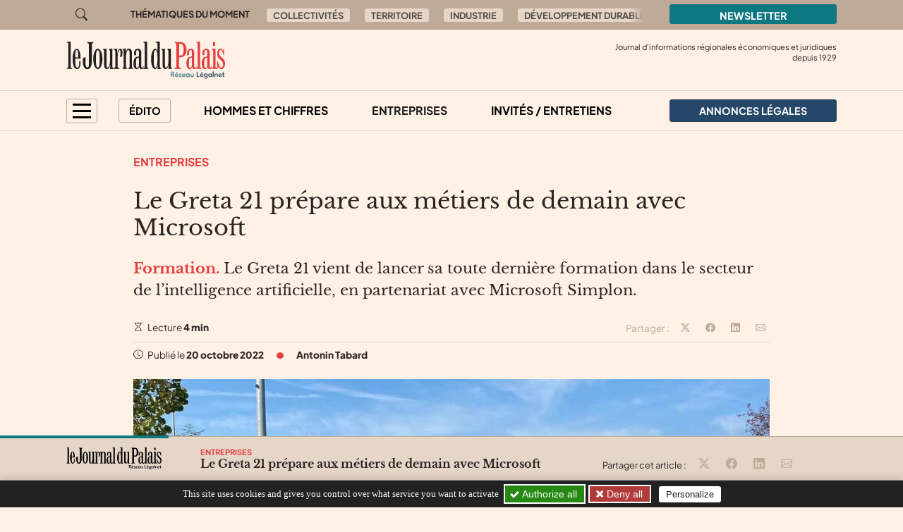

--- FILE ---
content_type: text/html; charset=utf-8
request_url: https://journal-du-palais.fr/au-sommaire/entreprises/le-greta-21-prepare-aux-metiers-de-demain-avec-microsoft
body_size: 10495
content:

	
	
	
	
	

	
	
	


	
	
	<!doctype html>
	<html lang="fr">
	<head><base href="https://journal-du-palais.fr/">
<meta charset="utf-8">
<meta name="viewport" content="width=device-width, initial-scale=1, shrink-to-fit=no">
<link rel="preconnect" href="https://www.google-analytics.com" crossorigin="anonymous">
<link rel="dns-prefetch" href="https://www.google-analytics.com">
<link rel="preconnect" href="https://www.googletagmanager.com" crossorigin="anonymous">
<link rel="dns-prefetch" href="https://www.googletagmanager.com">
<link rel="preload" importance="low" as="font" type="font/woff2" href="/squelettes/css/fonts/plus-jakarta-sans-v3-latin-regular.woff2" crossorigin>
<link rel="preload" importance="low" as="font" type="font/woff2" href="/squelettes/css/fonts/libre-baskerville-v14-latin-regular.woff2" crossorigin>
<link rel="preload" href="squelettes/img/icons.svg" as="image">
		<title>Le Greta 21 prépare aux métiers de demain avec Microsoft</title>
<meta name="description" content="Le Greta 21 vient de lancer sa toute derni&#232;re formation dans le secteur de l&#039;intelligence artificielle, en partenariat avec Microsoft Simplon." />
<link rel="canonical" href="https://journal-du-palais.fr/au-sommaire/entreprises/le-greta-21-prepare-aux-metiers-de-demain-avec-microsoft">
<link rel='stylesheet' href='local/cache-css/51747a10adbe2493e1f991b3e8f4722f.css?1757577295' type='text/css' /><link rel="stylesheet" href="/privacy/tac/am/styles.css?v=1.0.73" type="text/css">
<script defer src="/privacy/tac/am/scripts.basic.js?v=1.0.73" id="js-tac"></script>
<script defer src="local/cache-js/jsdyn-javascript_tac_js-69448977.js?1757577295" id="js-tac-init"></script><script defer src='local/cache-js/5d448e46e84d28f1b85c0c9448666d5e.js?1757577290'></script>
<script defer type="text/javascript" id="tac-atinternet" src="local/cache-js/jsdyn-javascript_tac_atinternet_js-464cff95.js?1757577295"></script>
<script defer type="text/javascript" id="tac-gtag" src="local/cache-js/jsdyn-javascript_tac_gtag_js-b18bd9d6.js?1757577295"></script>
<script defer type="text/javascript" id="tac-gtm" src="local/cache-js/jsdyn-javascript_tac_gtm_js-1ff69ed5.js?1757577295"></script>
<script defer type="text/javascript" src="local/cache-js/bootstrap-custom.bundle-minify-699d.js?1759753031" id="js-bootstrap"></script>
<script defer type="text/javascript" src="local/cache-js/forumeco-minify-9a3f.js?1757577287" id="js-site"></script>
<script defer src="local/cache-js/instantpage-minify-cf8c.js?1757577287" type="module" importance="low"></script>
<link rel="apple-touch-icon" sizes="180x180" href="squelettes/sq_journaldupalais/img/favicons/apple-touch-icon.png?v=2">
<link rel="icon" type="image/png" sizes="32x32" href="squelettes/sq_journaldupalais/img/favicons/favicon-32x32.png?v=2">
<link rel="icon" type="image/png" sizes="16x16" href="squelettes/sq_journaldupalais/img/favicons/favicon-16x16.png?v=2">
<link rel="manifest" href="squelettes/sq_journaldupalais/img/favicons/site.webmanifest?v=2">
<link rel="mask-icon" href="squelettes/sq_journaldupalais/img/favicons/safari-pinned-tab.svg?v=2" color="#b01f23">
<link rel="shortcut icon" href="squelettes/sq_journaldupalais/img/favicons/favicon.ico?v=2">
<meta name="apple-mobile-web-app-title" content="Le Journal du Palais">
<meta name="application-name" content="Le Journal du Palais">
<meta name="msapplication-TileColor" content="#fff1e5">
<meta name="msapplication-config" content="squelettes/sq_journaldupalais/img/favicons/browserconfig.xml?v=2">
<meta name="theme-color" content="#fff1e5">
<link rel="alternate" type="application/rss+xml" title="Syndiquer tout le site" href="spip.php?page=backend">
<meta name="generator" content="SPIP">
<meta property="og:url" content="https://journal-du-palais.fr/au-sommaire/entreprises/le-greta-21-prepare-aux-metiers-de-demain-avec-microsoft">
<meta property="og:type" content="article">
<meta property="og:site_name" content="Le Journal du Palais">
<meta property="og:title" content="Le Greta 21 pr&#233;pare aux m&#233;tiers de demain avec Microsoft">
<meta property="og:description" content="Formation. Le Greta 21 vient de lancer sa toute derni&#232;re formation dans le secteur de l&#039;intelligence artificielle, en partenariat avec Microsoft Simplon.">
<meta property="og:image" content="https://journal-du-palais.fr/local/cache-vignettes/L1200xH630/83eac20f2b0aea61bfa5911ab0e3d3-e6ccc.jpg?1753164910">
<meta property="og:locale" content="fr_FR">
<meta property="article:published_time" content="2022-10-20T08:00:00Z">
<meta property="article:modified_time" content="2022-10-21T14:16:52Z">
<meta name="twitter:card" content="summary_large_image">
<meta name="twitter:title" content="Le Greta 21 pr&#233;pare aux m&#233;tiers de demain avec Microsoft">
<meta name="twitter:image" content="https://journal-du-palais.fr/local/cache-gd2/b1/a82fecdb5a02a1342db3df66c7de74.jpg?1753164910">

		
	
<!--seo_insere--></head>

	

	<body class="en-chargement page-article  page-article-barre-lecture">

		<div class="filtre-menu"></div>
<header class="header" role="banner">
<div class="skip-links">
<a class="skip-link btn btn-dark btn-lg" href="/au-sommaire/entreprises/le-greta-21-prepare-aux-metiers-de-demain-avec-microsoft#content">Aller au contenu</a>
<a class="skip-link btn btn-dark btn-lg" href="/au-sommaire/entreprises/le-greta-21-prepare-aux-metiers-de-demain-avec-microsoft#navigation">Aller au menu</a>
<a class="skip-link btn btn-dark btn-lg" href="/au-sommaire/entreprises/le-greta-21-prepare-aux-metiers-de-demain-avec-microsoft#footer">Aller au pied de page</a>
<a class="skip-link btn btn-dark btn-lg" href="/recherche">Aller à la recherche</a>
<a class="skip-link btn btn-dark btn-lg" href="/au-sommaire/entreprises/le-greta-21-prepare-aux-metiers-de-demain-avec-microsoft#gestioncookies">Panneau de configuration RGPD</a>
</div>
<div class="sup-header">
<div class="container">
<div class="row justify-content-between">
<div class="col-auto header-recherche">
<a href="/recherche">
<svg class="bi" width="32" height="32" fill="currentColor" aria-hidden="true"><use xlink:href="squelettes/img/icons.svg#search"/></svg>
<span class="visually-hidden">Aller à la recherche</span>
</a>
</div>
<div class="col d-none d-lg-flex header-thematiques">
<span id="thematiques-moment">Thématiques&nbsp;du&nbsp;moment</span>
<ul class="list-inline" aria-labelledby="thematiques-moment">
	
	
		<li class="list-inline-item"><a href="tag/collectivites-272" class="btn btn-tag">Collectivités</a></li>
	
		<li class="list-inline-item"><a href="tag/territoires" class="btn btn-tag">Territoire</a></li>
	
		<li class="list-inline-item"><a href="tag/industrie" class="btn btn-tag">Industrie</a></li>
	
		<li class="list-inline-item"><a href="tag/developpement-durable" class="btn btn-tag">Développement durable</a></li>
	
		<li class="list-inline-item"><a href="tag/developpement" class="btn btn-tag">Développement</a></li>
	
		<li class="list-inline-item"><a href="tag/economie" class="btn btn-tag">Économie</a></li>
	
</ul></div>
<div class="col-8 col-md-4 col-lg-3">
<a href="la-newsletter/" class="btn btn-primary w-100">
Newsletter
</a>
</div>
</div>
</div>
</div>
<div class="header-infos" id="header-infos">
<div class="container">
<div class="row">
<div class="col-12 col-xl-4">
<a href="https://journal-du-palais.fr/" class="logo-site">
<img src="squelettes/sq_journaldupalais/img/logo.svg" width="225" height="55" alt="Le Journal du Palais" class="img-fluid" loading="eager">
</a>
</div>
<div class="col-12 col-xl-8">
<span class="slogan">
Journal d'informations régionales économiques et juridiques<br> depuis
1929
</span>
</div>
</div>
</div>
</div>
<nav class="navbar navbar-expand" aria-label="Principale" id="navbar">
<div class="container">
<div id="navigation">
<ul class="navbar-nav">
<li class="nav-item dropdown dropdown-mega dropdown-mega-menu-principal">
<button class="nav-link btn btn-outline" id="dropdown-menu-principal" role="button" data-bs-toggle="dropdown" aria-haspopup="true" aria-expanded="false" aria-label="menu principal">
<span></span>
<span></span>
<span></span>
<span></span>
</button>
<div class="dropdown-menu" aria-labelledby="dropdown-menu-principal">
<div class="container">
<div class="row">
<div class="col-12 col-sm-6 col-md-5 col-lg-4">
<span class="intertitre" id="navigation-ausommaire">Au sommaire</span>
<ul class="navigation-rubriques" aria-labelledby="navigation-ausommaire">
<li><a href="au-sommaire/hommes-et-chiffres/">Hommes et chiffres</a></li>
<li><a href="au-sommaire/entreprises/">Entreprises</a></li>
<li><a href="au-sommaire/champagne-in-vino/">Champagne / In Vino</a></li>
<li><a href="au-sommaire/collectivites/">Collectivités</a></li>
<li><a href="au-sommaire/europe/">Europe</a></li>
<li><a href="au-sommaire/automobile/">Automobile</a></li>
<li><a href="au-sommaire/dossier-immobilier/">Dossier Immobilier</a></li>
<li><a href="au-sommaire/invites-entretiens/">Invités / Entretiens</a></li>
<li><a href="au-sommaire/sortir/">Sortir</a></li>
<li><a href="au-sommaire/politique/">Politique</a></li>
<li><a href="au-sommaire/informations-juridiques/">Informations Juridiques</a></li>
</ul>
</div>
<div class="col-12 mt-4 col-sm-6 mt-sm-0 col-md-7 col-lg-8 d-lg-flex flex-lg-column justify-content-lg-between">
<div>
<span class="intertitre">À la une</span>
<div class="row">
<div class="col-12 col-lg-6 col-xl-4">
<article class="article-mini  article-mini-image-logoarticle">
<picture>
<source srcset="local/cache-gd2/20/4f4535ab0ded03c3edb9a3a7bf227a.webp?1763560819, local/cache-gd2/29/913a4d607ff9ab75d96db5b9afeab1.webp?1763560819 1.7x" type="image/webp" width="282" height="180">
<source srcset="local/cache-gd2/74/c3009507c737890c333c907ee0fa0e.jpg?1763560819" type="image/jpeg" width="282" height="180">
<img src='local/cache-gd2/74/c3009507c737890c333c907ee0fa0e.jpg?1763560819' alt='' width='282' height='180' class='img-fluid' fetchpriority='low' loading='lazy' />
</picture>
<div class="article-mini-contenu">
<a href="au-sommaire/collectivites/debat-citoyen-sur-les-conduites-addictives" class="article-mini-titre">
<span class="tag-une" aria-hidden="true">UNE</span>
<span class="article-mini-titre-texte">Débat citoyen sur les conduites addictives
</span>
</a>
</div>
</article></div>
<div class="col-12  d-none col-lg-6  d-lg-flex col-xl-4">
<article class="article-mini  article-mini-image-logoarticle">
<picture>
<source srcset="local/cache-gd2/c8/8e2cc6e433ae0355cc031f06e47bb9.webp?1763535600, local/cache-gd2/f4/5e497cbe57515759b773a9740005cf.webp?1763535600 1.7x" type="image/webp" width="282" height="180">
<source srcset="local/cache-gd2/fc/ec9a3e75ad6a5f67fec91bea9ead29.jpg?1763535600" type="image/jpeg" width="282" height="180">
<img src='local/cache-gd2/fc/ec9a3e75ad6a5f67fec91bea9ead29.jpg?1763535600' alt='' width='282' height='180' class='img-fluid' fetchpriority='low' loading='lazy' />
</picture>
<div class="article-mini-contenu">
<a href="au-sommaire/collectivites/l-yonne-reve-d-une-plateforme-commune-des-secours" class="article-mini-titre">
<span class="tag-une" aria-hidden="true">UNE</span>
<span class="article-mini-titre-texte">L’Yonne rêve d’une plateforme commune des secours
</span>
</a>
</div>
</article></div>
<div class="col-12  d-none col-lg-6  d-lg-none col-xl-4  d-xl-flex">
<article class="article-mini  article-mini-image-logoarticle">
<picture>
<source srcset="local/cache-gd2/70/2022e4cd6a569804086b4c7cd13c48.webp?1763535601, local/cache-gd2/8a/54b616e61d88861e78e53121c54f16.webp?1763535601 1.7x" type="image/webp" width="282" height="180">
<source srcset="local/cache-gd2/2c/554a17e8eb5fdd392b125f60a476de.jpg?1763535600" type="image/jpeg" width="282" height="180">
<img src='local/cache-gd2/2c/554a17e8eb5fdd392b125f60a476de.jpg?1763535600' alt='' width='282' height='180' class='img-fluid' fetchpriority='low' loading='lazy' />
</picture>
<div class="article-mini-contenu">
<a href="au-sommaire/entreprises/prysmian-gron-une-usine-en-plein-boom" class="article-mini-titre">
<span class="tag-une" aria-hidden="true">UNE</span>
<span class="article-mini-titre-texte">Prysmian Gron&nbsp;: une usine en plein boom
</span>
</a>
</div>
</article></div>
</div>
</div>
<div>
<span class="intertitre mb-4">Vite lu</span>
<div class="navigation-breves">
<div class="container">
<div class="row">
<div class="col-12 col-lg-6 col-xl-4">
<a href="vite-lu/#breve4097" class="breve-mini">
	
		<div class="breve-mini-titre">L’AJ Auxerre s’offre une exposition pour les 120 ans de sa création
</div>
		<div class="breve-mini-publie">
			<svg class="bi bi-va bi-mr" fill="currentColor" aria-hidden="true"><use xlink:href="squelettes/img/icons.svg#clock"/></svg> 19 novembre 2025 à 07h30
		</div>
	</a></div>
<div class="col-12  d-none col-lg-6  d-lg-flex col-xl-4">
<a href="vite-lu/#breve4096" class="breve-mini">
	
		<div class="breve-mini-titre">Une centrale solaire sur l’ancienne décharge Sainte-Béate à Sens d’ici 2028
</div>
		<div class="breve-mini-publie">
			<svg class="bi bi-va bi-mr" fill="currentColor" aria-hidden="true"><use xlink:href="squelettes/img/icons.svg#clock"/></svg> 18 novembre 2025 à 07h30
		</div>
	</a></div>
<div class="col-12  d-none col-lg-6  d-lg-none col-xl-4  d-xl-flex">
<a href="vite-lu/#breve4094" class="breve-mini">
	
		<div class="breve-mini-titre">La CCI de l’Yonne mobilisée en faveur de l’orientation professionnelle
</div>
		<div class="breve-mini-publie">
			<svg class="bi bi-va bi-mr" fill="currentColor" aria-hidden="true"><use xlink:href="squelettes/img/icons.svg#clock"/></svg> 17 novembre 2025 à 07h30
		</div>
	</a></div>
</div>
</div>
</div>
</div>
</div>
</div>
</div>
</div>
</li>
<li class="nav-item dropdown dropdown-mega dropdown-mega-editos">
<button class="nav-link btn btn-outline" id="dropdown-editos" role="button" data-bs-toggle="dropdown" aria-haspopup="true" aria-expanded="false">
Édito
</button>
<div class="dropdown-menu" aria-labelledby="dropdown26">
<div class="container">
<div class="row">
<div class="col-12 col-lg-4 d-lg-flex flex-lg-column justify-content-lg-between">
<span class="intertitre mb-4">Humeurs</span>
<article class="humeur-mini  humeur-mini-image-logoarticle">
<div class="humeur-mini-entete">
<picture>
<source srcset="local/cache-gd2/bf/0296dfb04c4920fe57e216a9824f27.webp?1763458230, local/cache-gd2/6c/9e7a56f446fa6756647ff420d99eef.webp?1763458230 1.7x" type="image/webp" width="70" height="70">
<source srcset="local/cache-gd2/2f/404ad08a9ba3568490f25d8ed985f9.jpg?1763458230" type="image/jpeg" width="70" height="70">
<img src='local/cache-gd2/2f/404ad08a9ba3568490f25d8ed985f9.jpg?1763458230' alt='Y&#039;a pas &#224; dire, Donald Trump est unique. Alors...' width='70' height='70' class='img-fluid' fetchpriority='auto' loading='' />
</picture>
<div>
<span class="humeur-mini-rubrique">Humeur</span>
<span class="humeur-mini-auteur">
Emmanuelle de Jesus
</span>
</div>
</div>
<span><a href="edito/humeur/y-a-pas-a-dire-donald-trump-est-unique-alors" class="humeur-mini-titre">Y’a pas à dire, Donald Trump est unique. Alors...
</a> </span>
</article><hr>
<article class="humeur-mini  humeur-mini-image-logoarticle">
<div class="humeur-mini-entete">
<picture>
<source srcset="local/cache-gd2/bf/c8589da0ef0545bd066deddea4d7c7.webp?1762779605, local/cache-gd2/01/f74fa061572cea595d0c2f4db44c93.webp?1762779605 1.7x" type="image/webp" width="70" height="70">
<source srcset="local/cache-gd2/3b/4a8bc4d999cb3d268f0246d409036e.jpg?1762779605" type="image/jpeg" width="70" height="70">
<img src='local/cache-gd2/3b/4a8bc4d999cb3d268f0246d409036e.jpg?1762779605' alt='Poup&#233;es de Shein' width='70' height='70' class='img-fluid' fetchpriority='auto' loading='' />
</picture>
<div>
<span class="humeur-mini-rubrique">Humeur</span>
<span class="humeur-mini-auteur">
Emmanuelle de Jesus
</span>
</div>
</div>
<span><a href="edito/humeur/poupees-de-shein" class="humeur-mini-titre">Poupées de Shein
</a> </span>
</article></div>
<div class="col-12 mt-5 col-lg-4 mt-lg-0 d-lg-flex flex-lg-column justify-content-lg-between">
<span class="intertitre mb-4">Opinions</span>
<article class="article-mini">
<div class="article-mini-contenu">
<span>
<a href="edito/opinions/solidarite-menacee-au-cd-21" class="article-mini-titre">
<span class="article-mini-titre-texte">Solidarité menacée au CD 21
</span>
</a>
</span>
<span class="article-mini-publie">
<svg class="bi bi-va bi-mr" fill="currentColor" aria-hidden="true"><use xlink:href="squelettes/img/icons.svg#clock"/></svg> Publié le 18 novembre 2025 
</span>
</div>
</article><hr>
<article class="article-mini">
<div class="article-mini-contenu">
<span>
<a href="edito/opinions/il-faut-preserver-les-missions-locales" class="article-mini-titre">
<span class="article-mini-titre-texte">Il faut préserver les missions locales
</span>
</a>
</span>
<span class="article-mini-publie">
<svg class="bi bi-va bi-mr" fill="currentColor" aria-hidden="true"><use xlink:href="squelettes/img/icons.svg#clock"/></svg> Publié le 10 novembre 2025 
</span>
</div>
</article></div>
<div class="col-12 mt-4 col-lg-4 mt-lg-0">
<article class="liendessin">
<span class="intertitre mb-5">Le dessin du jour</span>
<a href="edito/Faro/le-regard-de-faro-12926">	
<picture>
<source srcset="local/cache-gd2/76/53af81e9d0d147ec17cbc2ac043249.webp?1763539843, local/cache-gd2/76/53af81e9d0d147ec17cbc2ac043249.webp?1763539843 1.5x" type="image/webp">
<img
src="local/cache-gd2/4b/2db73e6cdba54f46c5378340655d73.png?1763539842" class='img-fluid liendessin-dessin' width='282' height='220' alt='Le regard de Faro du 19 novembre 2025' loading='lazy' />
</picture>
<img src="squelettes/img/faro.svg" class="liendessin-signature" alt="Faro" loading="lazy">
</a>
</article>
</div>
</div>
</div>
</div>
</li>
<li class="nav-item d-none d-lg-block">
<a href="au-sommaire/hommes-et-chiffres/" class="nav-link">Hommes et chiffres</a>
</li>
<li class="nav-item d-none d-lg-block">
<a href="au-sommaire/entreprises/" class="nav-link  active"  aria-current="page">Entreprises</a>
</li>
<li class="nav-item d-none d-lg-block">
<a href="au-sommaire/invites-entretiens/" class="nav-link">Invités / Entretiens</a>
</li>
<li class="nav-item nav-item-al">
<a href="annonces-legales/" class="nav-link btn btn-secondary btn-annonces-legales">
<img src="squelettes/img/mariane.svg" alt="Annonces légales" width="30" height="21"><span>Annonces légales</span>
</a>
</li>
</ul>
</div>
</div>
</nav>
</header>

		
		
		


		
		
		


		
		
		


		
		
		


		
		
		


		

		
			<div class="container">
	<div class="row">
		
		<main class="col col-lg-10 offset-lg-1 article article-normal">

			<div class="article-header">

				
					<a href="au-sommaire/entreprises/" class="rubrique-lien rubrique-courante">Entreprises</a>
				

				<h1>Le Greta 21 prépare aux métiers de demain avec Microsoft
</h1>

				<div class="chapo"><p><strong>Formation.</strong> Le Greta 21 vient de lancer sa toute dernière formation dans le secteur de l’intelligence artificielle, en partenariat avec Microsoft Simplon.</p></div>

				<div class="article-outils d-flex justify-content-between">
<div>
<svg class="bi bi-va" fill="currentColor" aria-hidden="true"><use xlink:href="squelettes/img/icons.svg#hourglass"/></svg> Lecture <strong>4 min</strong>
</div>
<div class="d-print-none outils-partage">
<ul class="d-none d-lg-inline-block list-inline">
<li class="list-inline-item">
<span class="partage-titre" aria-hidden="true">
Partager :
</span>
</li>
<li class="list-inline-item">
<button type="button" class="sharer tooltip-title" data-sharer="twitter" data-bs-title="Partager cet article sur Twitter" aria-label="Partager cet article sur X (Twitter)" data-title="Le Greta 21 pr&#233;pare aux m&#233;tiers de demain avec Microsoft" data-url="https://journal-du-palais.fr/au-sommaire/entreprises/le-greta-21-prepare-aux-metiers-de-demain-avec-microsoft">
<svg class="bi bi-va" fill="currentColor" aria-hidden="true"><use xlink:href="squelettes/img/icons.svg#twitter-x"/></svg>
</button>
</li>
<li class="list-inline-item">
<button type="button" class="sharer tooltip-title" data-sharer="facebook" data-bs-title="Partager cet article sur Facebook" aria-label="Partager cet article sur Facebook" data-url="https://journal-du-palais.fr/au-sommaire/entreprises/le-greta-21-prepare-aux-metiers-de-demain-avec-microsoft">
<svg class="bi bi-va" fill="currentColor" aria-hidden="true"><use xlink:href="squelettes/img/icons.svg#facebook"/></svg>
</button>
</li>
<li class="list-inline-item">
<button type="button" class="sharer tooltip-title" data-sharer="linkedin" data-bs-title="Partager cet article sur Linkedin" aria-label="Partager cet article sur Linkedin" data-url="https://journal-du-palais.fr/au-sommaire/entreprises/le-greta-21-prepare-aux-metiers-de-demain-avec-microsoft">
<svg class="bi bi-va" fill="currentColor" aria-hidden="true"><use xlink:href="squelettes/img/icons.svg#linkedin"/></svg>
</button>
</li>
<li class="list-inline-item">
<button type="button" class="sharer tooltip-title" data-sharer="email" data-bs-title="Partager cet article par email" aria-label="Partager cet article par email" data-title="Article du site « Le Journal du Palais »" data-url="https://journal-du-palais.fr/au-sommaire/entreprises/le-greta-21-prepare-aux-metiers-de-demain-avec-microsoft" data-subject="Le Greta 21 pr&#233;pare aux m&#233;tiers de demain avec Microsoft" data-to="votre@destinataire.com">
<svg class="bi bi-va" fill="currentColor" aria-hidden="true"><use xlink:href="squelettes/img/icons.svg#envelope"/></svg>
</button>
</li>
</ul>
</div>
</div>				<div class="article-infos">
<ul class="list-inline">
<li class="list-inline-item">
<svg class="bi bi-va" fill="currentColor" aria-hidden="true"><use xlink:href="squelettes/img/icons.svg#clock"/></svg>  Publié le <time datetime="2022-10-20T08:00:00Z">20 octobre 2022</time>
</li>
<li class="list-inline-item d-none d-md-inline info-separateur"><svg class="bi bi-va" fill="currentColor" aria-hidden="true"><use xlink:href="squelettes/img/icons.svg#circle-fill"/></svg></li>
<li class="list-inline-item d-block mt-2 d-md-inline mt-md-0 info-auteur">
<svg class="bi bi-va d-inline-block d-md-none" fill="currentColor" aria-hidden="true"><use xlink:href="squelettes/img/icons.svg#person-circle"/></svg>
<span>Antonin Tabard</span>
</li>
</ul>
</div>
			</div>



			
			 

				<div class="texte"><span class="img-spip-container">
<figure  role="group" class="img-spip img-spip-center" aria-label="La deuxi&#232;me promotion de d&#233;veloppeurs en intelligence artificielle a fait sa rentr&#233;e lundi 17 octobre au Greta 21. (Cr&#233;dit : Greta 21) ">
<picture>
<source   media="(max-width: 575px)" srcset="local/cache-gd2/e8/cf0b755f426e2d1ea1559dece2b305.webp?1740539548 1.7x" type="image/webp" width="527" height="359">
<source srcset="local/cache-gd2/4a/0d794d27b91a2e8cef4ffaa0e54886.webp?1740539548, local/cache-gd2/d1/035917a3ce2e915acab7ca1a84559a.webp?1740539548 1.7x" type="image/webp" width="1052" height="717">
<source srcset="local/cache-gd2/cb/4a0e64dd65efd27bf3a010b3a9a0c2.jpg?1740539547" type="image/jpeg" width="1052" height="717">
<img src='local/cache-gd2/cb/4a0e64dd65efd27bf3a010b3a9a0c2.jpg?1740539547' alt='Le Greta 21 pr&#233;pare aux m&#233;tiers de demain avec Microsoft' width='1052' height='717' fetchpriority='low' loading='lazy' />
</picture>
<figcaption class="img-spip-legende-description">
<span class="img-spip-legende-description">La deuxième promotion de développeurs en intelligence artificielle a fait sa rentrée lundi 17 octobre au Greta 21. (Crédit&nbsp;: Greta 21)
</span></figcaption>
</figure>
</span>
<p>La deuxième promotion de développeurs en intelligence artificielle a fait sa rentrée lundi 17 octobre, sur le site du lycée Eiffel, à Dijon. L’occasion pour le <a href="https://www.bourgogne-greta.fr/" class="spip_out" rel="external">Greta 21</a> de rappeler son panel d’offres de formations innovantes, et plus particulièrement dans le secteur de l’intelligence artificielle. <i>&#171;&nbsp;Le métier de développeur en intelligence artificielle prend une importance croissante dans les activités de la data et d’une manière générale, le recours à l’intelligence artificielle s’industrialise dans les entreprises et les organisation, reconnaît le groupement d’établissements de l’éducation nationale. D’ici à 2030, 85% des emplois seront impactés par le numérique et en particulier l’intelligence artificielle, qui changera profondément les contours de ces futurs métiers. Aussi, les besoins en compétences sont cruciaux et ce, dès aujourd’hui&nbsp;&#187;</i>. C’est finalement grâce à un partenariat avec l’École IA Microsoft by Simplon que cette formation est aujourd’hui rendue possible, avec le financement de la région Bourgogne Franche-Comté <i>&#171;&nbsp;pour accompagner les entreprises dans leur transformation numérique&nbsp;&#187;</i>, puis des entreprises dans le cadre de l’alternance.</p>
<h2 class="spip">Un taux d’insertion moyen de 84,4%</h2>
<p>Au total, 12 personnes ont intégré cette nouvelle promotion pour devenir des &#171;&nbsp;spécialistes du développement d’applicatifs informatiques autour de l’intelligence artificielle et de la data science&nbsp;&#187;. Si la première année est réalisée entièrement en centre de formation pour un total de 980 heures, elle sera complétée d’un stage de six semaines en entreprise. Enfin, la seconde année sera, elle, réalisée par alternance dans le cadre d’un contrat de professionnalisation de 455 heures. <i>&#171;&nbsp;Notre objectif est de former de bons professionnels maîtrisant la culture du domaine auquel ils sont formés, de leur donner les moyens d’acquérir les capacités techniques attendues dans le secteur et d’être en capacité de renouveler leurs connaissances, de travailler en équipe et de résoudre des problèmes complexes&nbsp;&#187;</i>, détaille la structure spécialisée dans l’organisation de formations pour adultes.</p>
<hr class="spip" />
<p><strong>&gt;LIRE AUSSI&nbsp;: <a href="https://journal-du-palais.fr/au-sommaire/entreprises/au-creusot-la-premiere-maison-intelligente-creee-par-artifeel">Au Creusot, la première maison intelligente créée par Artifeel</a></strong></p>
<hr class="spip" />
<p>Chaque élève a reçu, à son entrée en formation, un ordinateur portable et pourra ainsi travailler avec les ressources et les outils pédagogiques développés par Simplon. À l’issue de cette formation, un titre à finalité professionnelle de développeur en intelligence artificielle de niveau 6 sera remis, ainsi que deux certifications &#8220;méthodes agiles de gestion et amorçage de projet&#8221; et &#8220;Microsoft designing and implementing a data science solution on azure&#8221;. D’après l’éducation nationale, les débouchés dans ce secteur d’activité représentent 84,4% de sorties positives, en emploi mais aussi en poursuite de formation.</p></div>

				
				
			

			 

				
				

				
			


		</main>

	</div>
</div>

<aside aria-labelledby="poursuivre-lecture">
	<section class="navigation-article d-print-none">
		<div class="container">
			<div class="row">
				<div class="col-12 col-md-6 col-xl-4 offset-xl-2 poursuivre-meme-theme">
					<nav aria-labelledby="meme-theme">
						<h2>Sur le même thème</h2>
						<ul class="list-inline">
						
							<li class="list-inline-item"><a href="au-sommaire/entreprises/" class="btn btn-tag">Entreprises</a></li>
						
						
							<li class="list-inline-item"><a href="tag/cote-d-or" class="btn btn-tag">Côte-d&#8217;Or</a></li>
						
						
							<li class="list-inline-item"><a href="tag/formation" class="btn btn-tag">Formation</a></li>
						
						</ul>
					</nav>
				</div>
				<div class="col-12 col-md-6 col-xl-4">
					<h2>Publié récemment</h2>
					
					<article class="article-mini  article-mini-image-logoarticle">
<picture>
<source srcset="local/cache-gd2/01/22cb44f1dfa4852cf46862e740f0c6.webp?1763537424, local/cache-gd2/4c/7c169c5e31c4a729d34ef36d39ecca.webp?1763537424 1.7x" type="image/webp" width="392" height="180">
<source srcset="local/cache-gd2/5b/4bddb09afb516d5b87898656e62f61.jpg?1763537423" type="image/jpeg" width="392" height="180">
<img src='local/cache-gd2/5b/4bddb09afb516d5b87898656e62f61.jpg?1763537423' alt='' width='392' height='180' class='img-fluid' fetchpriority='low' loading='lazy' />
</picture>
<div class="article-mini-contenu">
<h3>
<a href="au-sommaire/entreprises/prysmian-gron-une-usine-en-plein-boom" class="article-mini-titre">
<span class="tag-une" aria-hidden="true">UNE</span>
<span class="article-mini-titre-texte">Prysmian Gron&nbsp;: une usine en plein boom
</span>
</a>
</h3>
<span class="article-mini-publie">
<svg class="bi bi-va bi-mr" fill="currentColor" aria-hidden="true"><use xlink:href="squelettes/img/icons.svg#clock"/></svg> Publié le 19 novembre 2025 
</span>
</div>
</article>					
				</div>
			</div>
		</div>
	</section>

	
	
	<section class="poursuivre-lecture-article d-print-none">
		<div class="container">
			<div class="row">
				<div class="col">
					<nav aria-labelledby="poursuivre-lecture">
						<h2 class="intertitre" id="poursuivre-lecture">Poursuivre la lecture</h2>
						<div class="row">
							
							<div class="col-12 col-sm-6 col-lg-3">
								<article class="article-mini  article-mini-image-logoarticle">
<picture>
<source srcset="local/cache-gd2/f0/bcb439ae28c6ccb3f4ac6887f63126.webp?1763533811, local/cache-gd2/20/ba0ee8380bfe8f5374d779ab254a05.webp?1763533811 1.7x" type="image/webp" width="282" height="180">
<source srcset="local/cache-gd2/87/93a27d25c807b3a9b36d9f9c80ce77.jpg?1763533810" type="image/jpeg" width="282" height="180">
<img src='local/cache-gd2/87/93a27d25c807b3a9b36d9f9c80ce77.jpg?1763533810' alt='' width='282' height='180' class='img-fluid' fetchpriority='low' loading='lazy' />
</picture>
<div class="article-mini-contenu">
<h3>
<a href="au-sommaire/entreprises/dijon-structure-son-tourisme-d-affaires" class="article-mini-titre">
<span class="tag-une" aria-hidden="true">UNE</span>
<span class="article-mini-titre-texte">Dijon structure son tourisme d’affaires
</span>
</a>
</h3>
<span class="article-mini-chapo"><strong>Côte-d’Or.</strong> Dijon Bourgogne Tourisme &amp; Congrès lance sa charte d’engagement pour le tourisme d’affaires.</span>
</div>
</article>							</div>
							
							<div class="col-12 col-sm-6 col-lg-3">
								<article class="article-mini  article-mini-image-logoarticle">
<picture>
<source srcset="local/cache-gd2/4e/9f28498615d441d7be5d7b1d8bd742.webp?1763111503, local/cache-gd2/a0/1244ce95663fbee2c0e2ed64f964c1.webp?1763111503 1.7x" type="image/webp" width="282" height="180">
<source srcset="local/cache-gd2/ca/4505a320b3fba0b3e4b67c20c6fd99.jpg?1763111503" type="image/jpeg" width="282" height="180">
<img src='local/cache-gd2/ca/4505a320b3fba0b3e4b67c20c6fd99.jpg?1763111503' alt='' width='282' height='180' class='img-fluid' fetchpriority='low' loading='lazy' />
</picture>
<div class="article-mini-contenu">
<h3>
<a href="au-sommaire/entreprises/la-success-story-verte-de-la-conserverie-jovinienne" class="article-mini-titre">
<span class="tag-une" aria-hidden="true">UNE</span>
<span class="article-mini-titre-texte">La success story verte de la Conserverie Jovinienne
</span>
</a>
</h3>
<span class="article-mini-chapo"><strong>Agroalimentaire.</strong> À Saint-Julien-du-Sault, deux anciens ingénieurs, Hugo Frédérich et Maxence Lorencki, ont fondé une conserverie artisanale. Leur démarche éthique et écologique vient d’être récompensée par le 1er prix Vita Créa, remis par la CCI Bourgogne-Franche-Comté.</span>
</div>
</article>							</div>
							
							<div class="col-12 col-sm-6 col-lg-3">
								<article class="article-mini  article-mini-image-logoarticle">
<picture>
<source srcset="local/cache-gd2/b1/b3c926e201d57f578edd1cb6beff8b.webp?1763400212, local/cache-gd2/c6/dd8caf3a0ea41152acc627dfb3e53e.webp?1763400212 1.7x" type="image/webp" width="282" height="180">
<source srcset="local/cache-gd2/3e/2a257bf011fc341c6f380a3a3ba0cf.jpg?1763400212" type="image/jpeg" width="282" height="180">
<img src='local/cache-gd2/3e/2a257bf011fc341c6f380a3a3ba0cf.jpg?1763400212' alt='' width='282' height='180' class='img-fluid' fetchpriority='low' loading='lazy' />
</picture>
<div class="article-mini-contenu">
<h3>
<a href="au-sommaire/entreprises/la-semaine-de-l-industrie-a-debute-en-bourgogne-franche-comte" class="article-mini-titre">
<span class="tag-une" aria-hidden="true">UNE</span>
<span class="article-mini-titre-texte">La semaine de l’industrie a débuté en Bourgogne Franche-Comté
</span>
</a>
</h3>
<span class="article-mini-chapo"><strong>Industrie.</strong> Le préfet Paul Mourier a lancé officiellement lundi 17 novembre, la 14e semaine de l&#8217;Industrie en BFC depuis l&#8217;entreprise CLEIA, à Nolay (21).</span>
</div>
</article>							</div>
							
							<div class="col-12 col-sm-6 col-lg-3">
								<article class="article-mini  article-mini-image-logoarticle">
<picture>
<source srcset="local/cache-gd2/ba/86107dae0a8b38e0a93190e812d41a.webp?1763372377, local/cache-gd2/0f/f2908416a31d74dbfb2a135226baef.webp?1763372377 1.7x" type="image/webp" width="282" height="180">
<source srcset="local/cache-gd2/1a/65f2365b5f73f57cf87bc592d3620d.jpg?1763372377" type="image/jpeg" width="282" height="180">
<img src='local/cache-gd2/1a/65f2365b5f73f57cf87bc592d3620d.jpg?1763372377' alt='' width='282' height='180' class='img-fluid' fetchpriority='low' loading='lazy' />
</picture>
<div class="article-mini-contenu">
<h3>
<a href="au-sommaire/entreprises/une-vente-des-vins-de-beaune-sur-le-podium" class="article-mini-titre">
<span class="tag-une" aria-hidden="true">UNE</span>
<span class="article-mini-titre-texte">Une Vente des vins de Beaune sur le podium
</span>
</a>
</h3>
<span class="article-mini-chapo"><strong>Vin.</strong> 52 cuvées dont pour la première fois des pièces de Clos de Vougeot Grand Cru, don du Domaine Faiveley, étaient proposés aux acheteurs à l’occasion de la 165e Vente des vins des Hospices de Beaune qui ont enchéri à hauteur de 18.384.100 € hors pièce des Présidents. C’est la 3e meilleure vente après 2022 et 2023. La pièce de Charité, un Pommard Premier Cru Les Rugiens a trouvé preneur à 400.000 €.</span>
</div>
</article>							</div>
							
						</div>
					</nav>
				</div>
			</div>
		</div>
	</section>
	

</aside>
<div class="barre-lecture" aria-hidden="true">
		<div id="progression"></div>
		<div class="container h-100">
			<div class="row align-items-stretch h-100">
				<div class="col-4 col-md-2 d-flex align-items-center barre-lecture-col">
					<a href="https://journal-du-palais.fr/" tabindex="-1">
						<img src="squelettes/sq_journaldupalais/img/logo.svg" width="135" height="33" alt="Le Journal du Palais" class="img-fluid barre-lecture-logo">
					</a>
				</div>
				<div class="col-8 col-md-6 d-flex align-items-center barre-lecture-col">
					<div class="barre-lecture-article d-flex align-items-center">
						<div>
							
							<a href="au-sommaire/entreprises/" class="barre-lecture-rubrique" tabindex="-1">
								Entreprises
							</a>
							
							<span>Le Greta 21 prépare aux métiers de demain avec Microsoft
</span>
						</div>
					</div>
				</div>
				<div class="d-none d-md-flex col-md-4 align-items-end barre-lecture-col article-outils barre-lecture-partage">
					<ul class="list-inline">
						<li class="list-inline-item d-block d-xl-inline-block">
							<span class="partage-titre" aria-hidden="true">
								Partager cet article :
							</span>
						</li>
						<li class="list-inline-item">
							<button type="button" tabindex="-1" class="sharer tooltip-title" data-sharer="twitter" data-bs-title="Partager cet article sur X (Twitter)" aria-label="Partager cet article sur X (Twitter)" data-title="Le Greta 21 pr&#233;pare aux m&#233;tiers de demain avec Microsoft" data-url="https://journal-du-palais.fr/au-sommaire/entreprises/le-greta-21-prepare-aux-metiers-de-demain-avec-microsoft">
								<svg class="bi bi-va" fill="currentColor" aria-hidden="true"><use xlink:href="squelettes/img/icons.svg#twitter-x"/></svg>
							</button>
						</li>
						<li class="list-inline-item">
							<button type="button" tabindex="-1" class="sharer tooltip-title" data-sharer="facebook" data-bs-title="Partager cet article sur Facebook" aria-label="Partager cet article sur Facebook" data-url="https://journal-du-palais.fr/au-sommaire/entreprises/le-greta-21-prepare-aux-metiers-de-demain-avec-microsoft">
								<svg class="bi bi-va" fill="currentColor" aria-hidden="true"><use xlink:href="squelettes/img/icons.svg#facebook"/></svg>
							</button>
						</li>
						<li class="list-inline-item">
							<button type="button" tabindex="-1" class="sharer tooltip-title" data-sharer="linkedin" data-bs-title="Partager cet article sur Linkedin" aria-label="Partager cet article sur Linkedin" data-url="https://journal-du-palais.fr/au-sommaire/entreprises/le-greta-21-prepare-aux-metiers-de-demain-avec-microsoft">
								<svg class="bi bi-va" fill="currentColor" aria-hidden="true"><use xlink:href="squelettes/img/icons.svg#linkedin"/></svg>
							</button>
						</li>
						<li class="list-inline-item">
							<button type="button" tabindex="-1" class="sharer tooltip-title" data-sharer="email" data-bs-title="Partager cet article par email" aria-label="Partager cet article par email" data-title="Article du site « Le Journal du Palais »" data-url="https://journal-du-palais.fr/au-sommaire/entreprises/le-greta-21-prepare-aux-metiers-de-demain-avec-microsoft" data-subject="Le Greta 21 pr&#233;pare aux m&#233;tiers de demain avec Microsoft" data-to="votre@destinataire.com">
								<svg class="bi bi-va" fill="currentColor" aria-hidden="true"><use xlink:href="squelettes/img/icons.svg#envelope"/></svg>
							</button>
						</li>
					</ul>
				</div>
			</div>
		</div>
	</div>		


		<footer id="footer" class="footer" role="contentinfo">
	<h2 class="visually-hidden">Bas de page</h2>
	<div class="container">
		<div class="row pt-5 d-md-flex align-items-stretch">
			<div class="col-12 mb-3 col-sm-6 col-lg-4 mb-lg-0 d-flex">
				<article class="footer-bloc">
					<div>
						<h3>L'actualité juridique et économique locale en un coup d'œil</h3>
						<p>Curieux, acteur de la vie locale, ne manquez pas l'information du jour qu'il faut retenir.</p>
					</div>
					<div>
						
						
						
						 
							<a href="la-newsletter/" class="btn btn-primary">
						
							Newsletter
						</a>
					</div>
				</article>
			</div>
			<div class="col-12 mb-3 col-sm-6 col-lg-4 mb-lg-0 d-flex">
				
				<article class="footer-bloc footer-bloc-annonceslegales">
					<div>
						<h3><svg class="bi bi-va" fill="currentColor" aria-hidden="true"><use xlink:href="squelettes/img/icons.svg#cocarde"/></svg>Insertions judiciaires et légales</h3>
						<p>
							
							
							 
								Consultez les <strong>annonces légales</strong> relatives à la vie et aux statuts des entreprises, des sociétés et des fonds de commerce pour La Côte-d'or, l'Yonne, la Saône-et-Loire et le Doubs.
							
						</p>
					</div>
					<div>
						<a href="annonces-legales/" class="btn btn-secondary">Annonces légales</a>
					</div>
				</article>
				
			</div>
			<div class="col-12 mb-3 col-lg-4 mb-lg-0 d-flex">
				<article class="footer-bloc">
					<div>
						<h3>Et sur les réseaux...</h3>
						<p>
							En nous suivant sur les réseaux, vous êtes assurés de ne manquer aucun temps fort, d'être informé avant les autres des dossiers et des interviews publiés par la rédaction.
						</p>
					</div>
					<div>
						<ul class="list-inline reseaux-sociaux">
							
							
							 
								<li class="list-inline-item">
									<a href="https://www.facebook.com/jdpcommunity" target="_blank">
										<svg width="200" height="200" fill="currentColor" aria-labelledby="facebookTitle">
											<title id="facebookTitle">Facebook</title>
											<use xlink:href="squelettes/img/icons.svg#facebook"/>
										</svg>
									</a>
								</li>
								<li class="list-inline-item">
									<a href="https://twitter.com/JournalduPalais" target="_blank">
										<svg width="200" height="200" fill="currentColor" aria-labelledby="twitterTitle">
											<title id="twitterTitle">X (Twitter)</title>
											<use xlink:href="squelettes/img/icons.svg#twitter-x"/>
										</svg>
									</a>
								</li>
								<li class="list-inline-item">
									<a href="https://fr.linkedin.com/company/le-journal-du-palais-bfc" target="_blank">
										<svg width="200" height="200" fill="currentColor" aria-labelledby="linkedinTitle">
											<title id="linkedinTitle">Linkedin</title>
											<use xlink:href="squelettes/img/icons.svg#linkedin"/>
										</svg>
									</a>
								</li>
							
							<li class="list-inline-item">
								<a href="spip.php?page=backend">
									<svg width="200" height="200" fill="currentColor" aria-labelledby="rssTitle">
										<title id="rssTitle">Flux RSS</title>
										<use xlink:href="squelettes/img/icons.svg#rss"/>
									</svg>
								</a>
							</li>
						</ul>
					</div>
				</article>
			</div>
		</div>
	</div>
	<nav class="sub-footer">
		<div class="container">
			<div class="row justify-content-between">
				<div class="col-12 col-md-6 col-lg-4">
					<section>
						<h3>Rubriques</h3>
						
						<ul class="list-unstyled">
							
							<li><a href="au-sommaire/hommes-et-chiffres/">Hommes et chiffres</a></li>
							
							<li><a href="au-sommaire/entreprises/">Entreprises</a></li>
							
							<li><a href="au-sommaire/champagne-in-vino/">Champagne / In Vino</a></li>
							
							<li><a href="au-sommaire/collectivites/">Collectivités</a></li>
							
							<li><a href="au-sommaire/europe/">Europe</a></li>
							
							<li><a href="au-sommaire/automobile/">Automobile</a></li>
							
							<li><a href="au-sommaire/dossier-immobilier/">Dossier Immobilier</a></li>
							
							<li><a href="au-sommaire/invites-entretiens/">Invités / Entretiens</a></li>
							
							<li><a href="au-sommaire/sortir/">Sortir</a></li>
							
							<li><a href="au-sommaire/politique/">Politique</a></li>
							
							<li><a href="au-sommaire/informations-juridiques/">Informations Juridiques</a></li>
							
							<li><a href="au-sommaire/quotidien/">Quotidien</a></li>
							
							<li><a href="au-sommaire/droit-chiffres/">Droit &amp; Chiffres</a></li>
							
						</ul>
						
					</section>
				</div>
				<div class="col-12 col-md-6 col-lg-4">
					<section>
						<h3>L'actualité dans votre département</h3>
						<ul class="list-unstyled">
							
							
							
								<li><a href="tag/cote-d-or">Côte-d&#8217;Or</a></li>
							
								<li><a href="tag/doubs">Doubs</a></li>
							
								<li><a href="tag/saone-et-loire">Saône-et-Loire</a></li>
							
								<li><a href="tag/yonne">Yonne</a></li>
							
						</ul>
					</section>
					
					<section>
						<h3>Annexes</h3>
						<ul class="list-unstyled">
							
								<li><a href="annexes/contacter-le-journal-du-palais">Contacter le Journal du Palais</a></li>
							
								<li><a href="annexes/mentions-legales">Mentions légales</a></li>
							
								<li><a href="annexes/politique-de-confidentialite">Politique de confidentialité</a></li>
							
								<li><a href="annexes/erratum">Erratum</a></li>
							
							 
								<li><a href="/au-sommaire/entreprises/le-greta-21-prepare-aux-metiers-de-demain-avec-microsoft#gestioncookies" role="button">Gestion des cookies</a></li>
							
						</ul>
					</section>
					
				</div>
				<div class="col-12 col-md-6 col-lg-4">

					<section>
						<h3>Insertions judiciaires et légales</h3>
						<ul class="list-unstyled">
							
							<li><a href="annonces-legales/">Consultez les annonces légales</a></li>
							
							
							
							 
								<li><a href="mailto:annoncelegale.jdp@forumeco.com">Publier une annonce</a></li>
							
						</ul>
					</section>
					
					<section>
						<h3>Ventes aux enchères</h3>
						<ul class="list-unstyled">
							
							<li><a href="ventes-aux-encheres/">Consultez les ventes aux enchères</a></li>
							
							
							
							 
								<li><a href="mailto:relationclient.jdp@legalnet.org">Publier une annonce</a></li>
							
						</ul>
					</section>


					
					<section>
						<h3>Les éditions papier</h3>
						<ul class="list-unstyled">
							
								
									<li>
										<a href="IMG/pdf/4994.pdf" target="_blank">
											Télécharger l'édition papier<br>
											Edition du 17 au 23 novembre 2025
<br>
											<small><svg class="bi bi-va bi-mr" fill="currentColor" aria-hidden="true"><use xlink:href="squelettes/img/icons.svg#cloud-arrow-down"/></svg> PDF - 15.6 Mio</small>
										</a>
									</li>
								
							
							<li><a href="le-kiosque/">Voir les anciennes éditions</a></li>
						</ul>
					</section>
					
				</div>
			</div>
			<div class="row">
				<div class="col-12">
					<ul class="list-inline copyright">
						<li class="list-inline-item">© 2025 Le Journal du Palais</li>
						<li class="list-inline-item"><a href="https://alphamosa.fr" rel="nofollow noopener">Réalisation Alphamosa</a></li>
					</ul>
				</div>
			</div>
		</div>
	</nav>
	<a href="/au-sommaire/entreprises/le-greta-21-prepare-aux-metiers-de-demain-avec-microsoft#top" class="btn btn-primary btn-remonter" aria-label="Remonter la page">
		<svg width="40" height="40" fill="currentColor" aria-hidden="true">
			<use xlink:href="squelettes/img/icons.svg#arrow-up-short"/>
		</svg>
	</a>
</footer>
	</body>
	</html>
	


--- FILE ---
content_type: text/css
request_url: https://journal-du-palais.fr/privacy/tac/am/styles.css?v=1.0.73
body_size: 3333
content:
#tarteaucitron *{zoom:1}#tarteaucitron .clear{clear:both}#tarteaucitron a{color:#424242;font-size:11px;font-weight:700;text-decoration:none}#tarteaucitronAlertBig a,#tarteaucitronAlertSmall a{color:#fff}#tarteaucitron b{font-size:22px;font-weight:500}#tarteaucitronRoot{left:0;position:absolute;right:0;top:0;width:100%}#tarteaucitronRoot *{box-sizing:initial;color:#333;font-size:14px;line-height:normal;vertical-align:initial}#tarteaucitronBack{background:#fff;display:none;height:100%;left:0;opacity:0.7;position:fixed;top:0;width:100%;z-index:2147483646}#tarteaucitron{display:none;max-height:80%;left:50%;margin:0 auto 0 -430px;padding:0;position:fixed;top:6%;width:860px;z-index:2147483647}#tarteaucitron .tarteaucitronBorder{background:#fff;border:2px solid #333;border-top:0;height:auto;overflow:auto}#tarteaucitronAlertSmall #tarteaucitronCookiesListContainer #tarteaucitronClosePanelCookie,#tarteaucitron #tarteaucitronClosePanel{background:#333333;color:#fff;cursor:pointer;font-size:12px;font-weight:700;text-decoration:none;padding:4px 0;position:absolute;right:0;text-align:center;width:70px}#tarteaucitron #tarteaucitronDisclaimer{color:#555;font-size:12px;margin:15px auto 0;width:80%}#tarteaucitronAlertSmall #tarteaucitronCookiesListContainer #tarteaucitronCookiesList .tarteaucitronHidden,#tarteaucitron #tarteaucitronServices .tarteaucitronHidden{background:rgba(51,51,51,0.07)}#tarteaucitron #tarteaucitronServices .tarteaucitronHidden{display:none;position:relative}#tarteaucitronAlertSmall #tarteaucitronCookiesListContainer #tarteaucitronCookiesList .tarteaucitronTitle,#tarteaucitron #tarteaucitronServices .tarteaucitronTitle,#tarteaucitron #tarteaucitronInfo,#tarteaucitron #tarteaucitronServices .tarteaucitronDetails{background:#333;color:#fff;display:inline-block;font-size:14px;font-weight:700;margin:20px 0px 0px;padding:5px 20px;text-align:left;width:auto}#tarteaucitron #tarteaucitronServices .tarteaucitronMainLine .tarteaucitronName a,#tarteaucitron #tarteaucitronServices .tarteaucitronTitle a{color:#fff;font-weight:500}#tarteaucitron #tarteaucitronServices .tarteaucitronMainLine .tarteaucitronName a{font-size:22px}#tarteaucitron #tarteaucitronServices .tarteaucitronTitle a{font-size:14px}#tarteaucitronAlertSmall #tarteaucitronCookiesListContainer #tarteaucitronCookiesList .tarteaucitronTitle{padding:5px 10px}#tarteaucitron #tarteaucitronInfo,#tarteaucitron #tarteaucitronServices .tarteaucitronDetails{color:#fff;display:none;font-size:12px;font-weight:500;margin-top:0;max-width:270px;padding:20px;position:absolute;z-index:2147483647}#tarteaucitron #tarteaucitronInfo a{color:#fff;text-decoration:underline}#tarteaucitron #tarteaucitronServices .tarteaucitronLine:hover{background:rgba(51,51,51,0.2)}#tarteaucitron #tarteaucitronServices .tarteaucitronLine{background:rgba(51,51,51,0.1);border-left:5px solid transparent;margin:0;overflow:hidden;padding:15px 5px}#tarteaucitron #tarteaucitronServices .tarteaucitronMainLine{background:#333;border:3px solid #333;border-left:9px solid #333;border-top:5px solid #333;margin-bottom:0;margin-top:21px;position:relative}#tarteaucitron #tarteaucitronServices .tarteaucitronMainLine:hover{background:#333}#tarteaucitron #tarteaucitronServices .tarteaucitronMainLine .tarteaucitronName{margin-left:15px;margin-top:2px}#tarteaucitron #tarteaucitronServices .tarteaucitronMainLine .tarteaucitronName b{color:#fff}#tarteaucitron #tarteaucitronServices .tarteaucitronLine .tarteaucitronName{display:inline-block;float:left;margin-left:10px;text-align:left;width:50%}#tarteaucitron #tarteaucitronServices .tarteaucitronLine .tarteaucitronName a:hover{text-decoration:underline}#tarteaucitron #tarteaucitronServices .tarteaucitronLine .tarteaucitronAsk{display:inline-block;float:right;margin:7px 15px 0;text-align:right}#tarteaucitron #tarteaucitronServices .tarteaucitronLine .tarteaucitronAsk .tarteaucitronAllow,#tarteaucitron #tarteaucitronServices .tarteaucitronLine .tarteaucitronAsk .tarteaucitronDeny,.tac_activate .tarteaucitronAllow{background:gray;border-radius:4px;color:#fff;cursor:pointer;display:inline-block;padding:6px 10px;text-align:center;text-decoration:none;width:auto}#tarteaucitron #tarteaucitronServices .tarteaucitronLine .tarteaucitronName .tarteaucitronListCookies{color:#333;font-size:12px}.tarteaucitronAlertBigTop{top:0}.tarteaucitronAlertBigBottom{bottom:0}#tarteaucitronAlertBig{background:#333;color:#fff;display:none;left:0;padding:5px 5%;position:fixed;text-align:center;width:90%;box-sizing:content-box;z-index:2147483645}#tarteaucitronAlertBig #tarteaucitronDisclaimerAlert,#tarteaucitronAlertBig #tarteaucitronDisclaimerAlert b{font:15px verdana;color:#fff}#tarteaucitronAlertBig #tarteaucitronDisclaimerAlert b{font-weight:700}#tarteaucitronAlertBig #tarteaucitronCloseAlert,#tarteaucitronAlertBig #tarteaucitronPersonalize{background:#008300;color:#fff;cursor:pointer;display:inline-block;font-size:16px;padding:5px 10px;text-decoration:none;margin-left:7px}#tarteaucitronAlertBig #tarteaucitronCloseAlert{background:#fff;color:#333;font-size:13px;margin-bottom:3px;margin-left:7px;padding:4px 10px}#tarteaucitronPercentage{background:#0A0;box-shadow:0 0 2px #fff, 0 1px 2px #555;height:5px;left:0;position:fixed;width:0;z-index:2147483644}.tac_activate{background:#333;color:#fff;display:table;font-size:12px;height:100%;line-height:initial;margin:auto;text-align:center;width:100%}.tac_float{display:table-cell;text-align:center;vertical-align:middle}.tac_activate .tac_float b{color:#fff}.tac_activate .tac_float .tarteaucitronAllow{background-color:#1B870B;display:inline-block}ins.ferank-publicite,ins.adsbygoogle{text-decoration:none}div.amazon_product{height:240px;width:120px}@media screen and (min-width: 768px) and (max-width: 991px){#tarteaucitron{border:0;left:0;margin:0 5%;max-height:80%;width:90%}}@media screen and (max-width: 767px){#tarteaucitronAlertSmall #tarteaucitronCookiesListContainer,#tarteaucitron{background:#fff;border:0;bottom:0;height:100%;left:0;margin:0;max-height:100%;max-width:100%;top:0;width:100%}#tarteaucitron .tarteaucitronBorder{border:0}#tarteaucitronAlertSmall #tarteaucitronCookiesListContainer #tarteaucitronCookiesList{border:0}#tarteaucitron #tarteaucitronServices .tarteaucitronTitle{text-align:left}}@media screen and (max-width: 479px){#tarteaucitron .tarteaucitronLine .tarteaucitronName{width:90%}#tarteaucitron .tarteaucitronLine .tarteaucitronAsk{float:left;margin:10px 15px 5px}}#tarteaucitronRoot *{font-family:-apple-system,BlinkMacSystemFont,"Segoe UI",Roboto,"Helvetica Neue",Arial,sans-serif,"Apple Color Emoji","Segoe UI Emoji","Segoe UI Symbol","Noto Color Emoji";box-sizing:border-box}body.panelOpened{overflow:hidden}#tarteaucitronAlertBig{width:100%;padding:5px 3%;background:#222}#tarteaucitronAlertBig #tarteaucitronDisclaimerAlert,#tarteaucitronAlertBig #tarteaucitronDisclaimerAlert b{font-size:13px}#tarteaucitronDisclaimerAlert{display:inline-block;padding:4px 0;vertical-align:middle}.tarteaucitronAlertBigBottom{border-top:1px solid #999}.tarteaucitronAlertBigTop{border-bottom:1px solid #999}#tarteaucitronAlertBig #tarteaucitronPersonalize,.tac_activate .tac_float .tarteaucitronAllow{padding:7px 14px;background-color:#258913;color:#fff;border:2px solid #fff;border-radius:0;transition:all .2s}.tac_activate .tac_float .tarteaucitronAllow{font-family:"Helvetica Neue", Helvetica, Arial, sans-serif}.tac_activate .tac_float .tarteaucitronAllow:hover{border-color:#258913}.tarteaucitronAlertBigBoutons{display:inline-block}#tarteaucitronAlertBig #tarteaucitronPersonalize:hover{border-color:#258913}#tarteaucitronAlertBig #tarteaucitronCloseAlert{transition:all .2s}#tarteaucitronAlertBig #tarteaucitronCloseAlert:hover{background-color:#ddd}#tarteaucitronAlertBig #tarteaucitronPersonalize{padding:4px 10px;vertical-align:middle;font-size:14px}#tarteaucitronAlertBig #tarteaucitronToutRefuser{padding:4px 10px;vertical-align:middle;font-size:14px;line-height:1;background-color:#b13b39;color:#fff;border:2px solid #fff;border-radius:0;transition:all .2s}#tarteaucitronAlertBig #tarteaucitronToutRefuser:hover{cursor:pointer;border-color:#b13b39}#tarteaucitronAlertBig #tarteaucitronCloseAlert{margin-bottom:0;background-color:#fff;vertical-align:middle;font-size:13px;color:#222;border:none}#tarteaucitronAlertBigBoutons button:focus{outline:3px solid #fff;outline-offset:3px}#tarteaucitronAlertBigBoutons button:focus:not(:focus-visible){box-shadow:none;outline:none}#tarteaucitronAlertBigBoutons button:focus-visible{outline:3px solid #fff;outline-offset:3px}#tarteaucitronBack{background-color:#333;opacity:0.8}#tarteaucitron #tarteaucitronServices .tarteaucitronLine .tarteaucitronAsk .tarteaucitronAllow,#tarteaucitron #tarteaucitronServices .tarteaucitronLine .tarteaucitronAsk .tarteaucitronDeny,.tac_activate .tarteaucitronAllow{background-color:#BDC0C0}#tarteaucitron #tarteaucitronServices .tarteaucitronLine .tarteaucitronAsk .tarteaucitronAllow,#tarteaucitron #tarteaucitronServices .tarteaucitronLine .tarteaucitronAsk .tarteaucitronDeny{padding:8px 20px;border-radius:20px;color:#000;transition:all .2s}#tarteaucitron #tarteaucitronServices .tarteaucitronLine .tarteaucitronAsk .tarteaucitronAllow:hover{background-color:#49aa41}#tarteaucitron #tarteaucitronServices .tarteaucitronLine .tarteaucitronAsk .tarteaucitronDeny:hover{background-color:#b13b39}#tarteaucitron #tarteaucitronServices .tarteaucitronLine .tarteaucitronAsk .tarteaucitronDeny{margin-left:6px}#tarteaucitron #tarteaucitronClosePanel,#tarteaucitron #tarteaucitronInfo{background-color:#222}#tarteaucitron #tarteaucitronServices .tarteaucitronLine.tarteaucitronMainLine{position:relative;padding-top:16px;padding-bottom:0;background-color:#222;border-color:#222;border-top-left-radius:20px;border-top-right-radius:20px;overflow:visible}#tarteaucitron #tarteaucitronServices .tarteaucitronLine.tarteaucitronMainLine:hover{background:#222}#tarteaucitron #tarteaucitronServices .tarteaucitronMainLine .tarteaucitronName{margin-left:4px;margin-top:6px;float:none;text-transform:uppercase}#tarteaucitron #tarteaucitronServices .tarteaucitronMainLine .tarteaucitronAsk{position:absolute;top:40px;right:5px;z-index:20}#tarteaucitron #tarteaucitronServices .tarteaucitronBorder{border-bottom-left-radius:20px;border-bottom-right-radius:20px}#tarteaucitron #tarteaucitronServices .tarteaucitronMainLine .tarteaucitronAllow{padding:9px 11px;font-size:16px}#tarteaucitron #tarteaucitronServices .tarteaucitronLine{width:100%;padding:10px 5px;background-color:rgba(151,151,151,0.1);border-left-width:10px;border-left-color:#bdc0c0}#tarteaucitron #tarteaucitronServices .tarteaucitronLine:hover{background:rgba(51,51,51,0.1)}#tarteaucitron #tarteaucitronServices .tarteaucitronLine:not(.tarteaucitronMainLine){margin-bottom:5px}#tarteaucitron #tarteaucitronServices .tarteaucitronLine .tarteaucitronName b{font-size:20px}#tarteaucitron #tarteaucitronServices .tarteaucitronLine .tarteaucitronName a{font-weight:400;text-decoration:underline;font-size:12px;background:none}#tarteaucitron #tarteaucitronServices .tarteaucitronLine .tarteaucitronAsk{margin-top:14px}#tarteaucitron .tarteaucitronBorder{box-shadow:inset 0px 6px 6px rgba(0,0,0,0.4)}#tarteaucitron .tarteaucitronAsk .tarteaucitronAllow,#tarteaucitron .tarteaucitronAsk .tarteaucitronDeny{border-width:0}#tarteaucitron #tarteaucitronServices .tarteaucitronTitle,#tarteaucitron #tarteaucitronServices .tarteaucitronDetails{background:#222;font-weight:600}#tarteaucitron #tarteaucitronServices .tarteaucitronTitle{position:relative;display:block;float:left;width:30%;height:40px;margin-top:20px;text-transform:uppercase;font-size:18px;padding-top:10px}#tarteaucitron #tarteaucitronServices .tarteaucitronDetails{position:relative;display:block;float:left;width:70%;max-width:100%;height:40px;margin-top:20px;padding:4px 20px 0;background-color:transparent;color:#333;font-weight:400}#tarteaucitron #tarteaucitronServices .tarteaucitronMainLine .tarteaucitronName a,#tarteaucitron #tarteaucitronServices .tarteaucitronTitle a{display:none}#tarteaucitron #tarteaucitronInfo{position:relative;display:block;padding:10px 45% 20px 20px;max-width:100%;font-size:14px;z-index:10}#tarteaucitron #tarteaucitronInfo .tac_lien_politique{margin-top:8px}#tarteaucitron #tarteaucitronInfo .tac_signature{position:absolute;bottom:8px;right:23px;color:#eee;font-size:10px;font-weight:400}#tarteaucitron #tarteaucitronInfo .tac_signature a{color:#eee;font-size:10px;font-weight:400}#tarteaucitron #tarteaucitronInfo::after{content:'';display:block;clear:both}#tarteaucitron #tarteaucitronClosePanel{-webkit-appearance:none;appearance:none;padding:0;width:40px;height:40px;right:-20px;line-height:42px;background-color:#999;border-radius:20px;border:none;z-index:10}#tarteaucitron #tarteaucitronClosePanel:hover{background-color:#aaa}#tarteaucitron #tarteaucitronClosePanel .tac_cross:after{border-right-color:#000}#tarteaucitron #tarteaucitronClosePanel .tac_cross:before{border-right-color:#000}#tarteaucitron #tarteaucitronServices .tarteaucitronHidden{background-color:transparent}.tac_checkmark{display:inline-block;width:10px}.tac_checkmark:after{content:'';display:block;background-color:transparent;width:7px;border-bottom:3px solid #fff;height:11px;border-right:3px solid #fff;transform:rotate(45deg) translateZ(0px)}.tac_cross{position:relative;display:inline-block;width:10px}.tac_cross:before,.tac_cross:after{content:'';position:absolute;display:block;background-color:transparent;width:12px;height:12px;transform-origin:center}.tac_cross:after{top:-14px;left:-5px;border-right:3px solid #fff;transform:rotate(45deg)}.tac_cross:before{top:-8px;left:-5px;border-right:3px solid #fff;transform:rotate(-45deg)}.tarteaucitronAsk .tac_checkmark:after{border-bottom-color:#000;border-right-color:#000}.tarteaucitronAsk .tac_cross:after{border-right-color:#000}.tarteaucitronAsk .tac_cross:before{border-right-color:#000}.tac_activate{position:relative;font-size:14px}.tac_activate .tac_float{padding:15px;text-shadow:0 0 3px #000}.tac_activate .tac_float .tarteaucitronAllow{text-shadow:none}.tac_activate_preview{position:relative;background-repeat:no-repeat;background-size:cover;background-position:center}.tac_activate_preview .tac_activate{background-color:rgba(51,51,51,0.7)}.tac_activate_infos{position:absolute;right:6px;bottom:4px;font-size:10px}.tac_activate_infos a,.tac_activate_infos a:hover{color:#fff;text-decoration:underline}.tac_iframe{position:relative}.iframe_infos{display:inline-block;position:absolute;top:calc(50% + 25px);left:0;right:0;max-width:60%;margin:0 auto;overflow:hidden;text-overflow:ellipsis;word-break:keep-all;padding:4px 8px;background-color:#000;font-size:12px;color:#fff;-webkit-user-select:none;-moz-user-select:none;-ms-user-select:none;user-select:none;z-index:2;opacity:0.3}.embed-responsive .youtube_player,.ratio>.youtube_player,.ratio>.youtube_player>iframe,.embed-responsive .youtube_playlist_player,.ratio>.youtube_playlist_player,.ratio>.youtube_playlist_player>iframe{position:absolute;top:0;bottom:0;left:0;width:100% !important;height:100% !important;border:0;background-color:rgba(100,100,100,0.3)}.youtube_player_infos{display:inline-block;position:absolute;top:0;left:0;padding:4px 8px;background-color:#000;font-size:12px;color:#fff;z-index:2}.youtube_player_infos a,.youtube_player_infos a:hover{color:#fff}.embed-responsive .dailymotion_player,.ratio>.dailymotion_player{position:absolute;top:0;bottom:0;left:0;width:100% !important;height:100% !important;border:0;background-color:rgba(100,100,100,0.3)}.dailymotion_player_infos{display:inline-block;position:absolute;top:0;left:0;padding:4px 8px;background-color:#000;font-size:12px;color:#fff;z-index:2}.dailymotion_player_infos a,.dailymotion_player_infos a:hover{color:#fff}.embed-responsive .vimeo_player,.ratio>.vimeo_player{position:absolute;top:0;bottom:0;left:0;width:100% !important;height:100% !important;border:0;background-color:rgba(100,100,100,0.3)}.vimeo_player_infos{display:inline-block;position:absolute;top:0;left:0;padding:4px 8px;background-color:#000;font-size:12px;color:#fff;z-index:2}.vimeo_player_infos a,.vimeo_player_infos a:hover{color:#fff}.googlemaps-canvas,.googlemapsembed{background-repeat:no-repeat;background-size:cover;background-position:center}.googlemaps-canvas.tac_bg_fallback,.googlemapsembed.tac_bg_fallback{background-image:url("img/preview-gmaps.jpg")}.googlemaps-canvas .tac_activate,.googlemapsembed .tac_activate{background-color:rgba(51,51,51,0.6)}.twitter-tweet,.twitter-timeline,.twitter-grid,.twitter-moment,.twitterembed-canvas,.tacTwitterTimelines{display:block;background-repeat:no-repeat;background-size:cover;background-position:center}.twitter-tweet.tac_bg_fallback,.twitter-timeline.tac_bg_fallback,.twitter-grid.tac_bg_fallback,.twitter-moment.tac_bg_fallback,.twitterembed-canvas.tac_bg_fallback,.tacTwitterTimelines.tac_bg_fallback{background-image:url("img/preview-twitter.png")}.twitter-tweet .tac_activate,.twitter-timeline .tac_activate,.twitter-grid .tac_activate,.twitter-moment .tac_activate,.twitterembed-canvas .tac_activate,.tacTwitterTimelines .tac_activate{background-color:rgba(51,51,51,0.3)}.twitter-tweet .tac_activate,.twitter-timeline .tac_activate,.twitter-grid .tac_activate,.twitter-moment .tac_activate{min-height:100px}.twitter-tweet.tac_bg_fallback{color:#fff}.twitter-tweet.tac_bg_fallback a{color:#fff}.twitterembed-canvas .tac_activate{min-height:300px}.tacTwitterTimelines{display:block}.tacTwitterTimelines .tac_activate{min-height:300px}.bluesky-embed{display:block;background-repeat:no-repeat;background-size:cover;background-position:center}.bluesky-embed.tac_bg_fallback{background-image:url("img/preview-bluesky.png")}.bluesky-embed .tac_activate{background-color:rgba(51,51,51,0.3)}.bluesky-embed.tac_bg_fallback{color:#fff}.bluesky-embed.tac_bg_fallback a{color:#fff}.fb-like-box{background-repeat:no-repeat;background-size:cover;background-position:center}.fb-like-box.tac_bg_fallback{background-image:url("img/preview-facebook.png")}.fb-like-box .tac_activate{background-color:rgba(51,51,51,0.3)}.fb-like-box .tac_activate{min-height:300px}.soundcloud_player{background-repeat:no-repeat;background-size:cover;background-position:center}.soundcloud_player.tac_bg_fallback{background-image:url("img/preview-soundcloud.jpeg")}.soundcloud_player .tac_activate{background-color:rgba(51,51,51,0.3)}.soundcloud_player .tac_activate{min-height:300px}.linkediniframe{position:relative;background-repeat:no-repeat;background-size:cover;background-position:center}.linkediniframe_infos{display:inline-block;position:absolute;top:calc(50% + 25px);left:0;right:0;max-width:60%;margin:0 auto;overflow:hidden;text-overflow:ellipsis;word-break:keep-all;padding:4px 8px;background-color:#000;font-size:12px;color:#fff;-webkit-user-select:none;-moz-user-select:none;-ms-user-select:none;user-select:none;z-index:2;opacity:0.3}.linkediniframe.tac_bg_fallback{background-image:url("img/preview-linkedin.png")}.linkediniframe .tac_activate{background-color:rgba(51,51,51,0.3)}.instagram_post{position:relative;max-width:100%;background-repeat:no-repeat;background-size:cover;background-position:center}.instagram_post.tac_bg_fallback{background-image:url("img/preview-instagram.jpg")}.instagram_post .tac_activate{background-color:rgba(51,51,51,0.3)}.instagram_post iframe{max-width:100%}@media screen and (max-width: 1023px){#tarteaucitron #tarteaucitronServices .tarteaucitronLine .tarteaucitronName b{font-size:16px}#tarteaucitron #tarteaucitronServices .tarteaucitronTitle{font-size:14px}}@media screen and (max-width: 767px){#tarteaucitronDisclaimerAlert{display:block;padding-top:0}#tarteaucitronAlertBig #tarteaucitronCloseAlert{margin-left:4px}#tarteaucitronAlertBig #tarteaucitronPersonalize{margin-left:0}#tarteaucitron #tarteaucitronServices .tarteaucitronLine.tarteaucitronMainLine{border-radius:0}#tarteaucitron #tarteaucitronClosePanel{right:0px;top:0px}#tarteaucitron #tarteaucitronServices .tarteaucitronBorder{padding-bottom:40px;width:100%}#tarteaucitron #tarteaucitronServices .tarteaucitronTitle{width:50%}#tarteaucitron #tarteaucitronServices .tarteaucitronDetails{display:none}}@media screen and (max-width: 680px){#tarteaucitron #tarteaucitronServices .tarteaucitronLine.tarteaucitronMainLine{border-left-width:0}#tarteaucitron #tarteaucitronServices .tarteaucitronMainLine .tarteaucitronName{display:block;float:none;margin:0;width:100%;text-align:center}#tarteaucitron #tarteaucitronServices .tarteaucitronLine.tarteaucitronMainLine .tarteaucitronAsk{position:relative;top:0;right:auto;margin-top:14px;margin-right:auto;margin-left:auto;display:block;float:none;text-align:center}#tarteaucitron #tarteaucitronInfo{padding-right:20px;padding-bottom:30px}}@media screen and (max-width: 479px){#tarteaucitronAlertBig #tarteaucitronPersonalize,#tarteaucitronAlertBig #tarteaucitronToutRefuser{padding:4px 8px}#tarteaucitron #tarteaucitronServices .tarteaucitronTitle{width:70%}#tarteaucitron #tarteaucitronServices .tarteaucitronLine .tarteaucitronAsk{margin:8px 10px 4px}}@media screen and (max-width: 380px){#tarteaucitronAlertBig{padding:5px 1%}#tarteaucitronAlertBig #tarteaucitronDisclaimerAlert{font-size:12px}}@media screen and (max-width: 320px){#tarteaucitronAlertBig #tarteaucitronDisclaimerAlert{font-size:10px}#tarteaucitron #tarteaucitronServices .tarteaucitronLine .tarteaucitronName b{font-size:14px}#tarteaucitron #tarteaucitronServices .tarteaucitronMainLine .tarteaucitronAsk .tarteaucitronAllow,#tarteaucitron #tarteaucitronServices .tarteaucitronMainLine .tarteaucitronAsk .tarteaucitronDeny{margin-left:0;margin-bottom:6px;padding:6px 12px;font-size:14px}#tarteaucitronAlertBig #tarteaucitronCloseAlert{margin-top:6px}}


--- FILE ---
content_type: image/svg+xml
request_url: https://journal-du-palais.fr/squelettes/sq_journaldupalais/img/logo.svg
body_size: 2735
content:
<?xml version="1.0" encoding="utf-8"?>
<!-- Generator: Adobe Illustrator 27.2.0, SVG Export Plug-In . SVG Version: 6.00 Build 0)  -->
<svg version="1.1" id="Calque_2_00000142855166271851211350000002787928630989767098_"
	 xmlns="http://www.w3.org/2000/svg" xmlns:xlink="http://www.w3.org/1999/xlink" x="0px" y="0px" viewBox="0 0 1182.6 280"
	 style="enable-background:new 0 0 1182.6 280;" xml:space="preserve">
<style type="text/css">
	.st0{fill:#231F20;}
	.st1{fill:#E53E3E;}
	.st2{fill:#367781;}
	.st3{fill:#2D4865;}
</style>
<g id="Calque_1-2">
	<g>
		<path class="st0" d="M1.2,2.4L32.5,0v192.8l12.7,12.7H0l14.8-13.6V12.7L1.2,2.4z"/>
		<path class="st0" d="M105.1,145.9c0.3,2.9,0.6,10.6,0.6,14.8c0,32.2-11.5,46.9-26.3,46.9c-7.1,0-12.7-5-15.7-7.7
			c-15.1-15.4-17.1-52.9-17.1-70.6c0-29.5,8.3-75,31-75c16.5,0,28.3,26.9,28.3,64.7v9.1H66.7v24.8c0,11.2,1.8,34.8,8.3,41
			c1.5,1.8,2.9,2.9,7.1,2.9c11.5,0,15.3-20.7,14.2-51.1L105.1,145.9L105.1,145.9z M88,103.6c0-11.8,0-40.5-10.9-40.5
			c-1.5,0-2.9,0.6-4.1,1.8c-5.6,5.6-6.2,28.3-6.2,47v7.4H88C88,119.3,88,103.6,88,103.6z"/>
		<path class="st0" d="M150.9,3.5h55.8l-16.8,14.2v129.9c0,39-12.4,60.5-32.8,60.5c-31.3,0-34.2-40.4-34.2-63.5
			c0-4.7,0.3-15.1,1.2-20.7l19.5-7.4c0,5.6-0.9,17.4-0.9,35.1c0,24.5,2.4,43.4,13.9,43.4c9.1,0,11.8-10.9,11.8-20.4V18L150.9,3.5z"
			/>
		<path class="st0" d="M269,129.9c0,39-12.4,77.4-33.7,77.4c-25.1,0-34.8-46.1-34.8-75.9c0-38.1,12.4-77.7,34.6-77.7
			C252.8,53.7,269,83.9,269,129.9L269,129.9z M248.6,109.5c0-12.7-1.2-44.9-13.9-44.9c-13.9,0-13.9,39.6-13.9,53.4v27.2
			c0,29.8,3.2,51.1,14.2,51.1c11.8,0,13.6-26.9,13.6-47.8L248.6,109.5L248.6,109.5z"/>
		<path class="st0" d="M343.4,53.5v139.1l10.6,12.7l-27.5,1.8v-28.4c-5.3,20.7-13.3,28.1-24.2,28.1c-14.5,0-20.7-14.8-20.7-31.9
			v-106l-10.3-12.7l28-2.7v126.4c0,13.9,4.4,15.9,8.6,15.9c7.7,0,17.4-14.8,17.4-49V68.8l-10.6-12.7L343.4,53.5L343.4,53.5z"/>
		<path class="st0" d="M349.9,56.1l29.8-2.4v44.9c2.7-15.7,3.8-32.5,12.4-41c2.7-2.4,5.6-4.1,10-4.1c9.7,0,16.5,11.2,16.5,29.8
			c0,11.8-2.4,20.4-4.7,30.4l-13.3,3.2c0.9-5.9,3.5-21.8,3.5-32.8c0-15.7-2.7-20.4-6.8-20.4c-8,0-14.8,25.1-14.8,54v75l16.5,12.7
			h-49.3l15.1-13.6V69.4L349.9,56.1L349.9,56.1z"/>
		<path class="st0" d="M416.3,56.1l27.2-2.7v28c3.8-13.9,10-27.8,23.9-27.8c13,0,21.3,11.2,21.3,27.8v110.7l10,13.3h-38.7l11.2-13.6
			V80.6c0-10.3-3.2-16.2-8.6-16.2c-15.6,0-18,40.5-18,46.7v81.2l10.9,13.3h-39.3l10.9-13V69.1L416.3,56.1L416.3,56.1z"/>
		<path class="st0" d="M508.2,105.7c-1.2-3.2-3.5-10.6-3.5-18.6c0-18.6,10.3-32.8,27.5-32.8s26.3,9.2,26.3,31.6v102.2
			c0,5.6,2.1,9.4,6.5,9.4c4.7,0,6.8-5.3,7.1-11.8h3.8c0,21.9-13,21.9-16,21.9c-9.7,0-14.5-6.5-16.8-16.2
			c-5,12.7-13.3,16.5-19.5,16.5c-11.8,0-23.6-10.9-23.6-43.4c0-15.4,1.8-31.6,12.4-42.2c10.6-10.6,21.8-7.1,28.6-10.9V81.5
			c0-15.7-5-17.7-10.3-17.7c-10,0-11.5,13-11.5,19.8c0,5.9,0.6,13.3,1.5,15.9L508.2,105.7L508.2,105.7z M540.7,119.9
			c-21.8,5.6-21.8,6.5-21.8,54.9c0,11.5,0.3,23.3,9.2,23.3c9.5-0.3,12.7-10.9,12.7-28.1L540.7,119.9L540.7,119.9z"/>
		<path class="st0" d="M570.5,2.4L601.8,0v192.8l12.7,12.7h-45.2l14.8-13.6V12.7L570.5,2.4L570.5,2.4z"/>
		<path class="st0" d="M658.8,1.8L696.6,0v192.2l12.7,13.3l-28.3,2.4v-35.4c-5.3,26-11.2,34.6-20.4,34.6
			c-19.8,0-29.2-38.4-29.2-73.8c0-46.1,14.2-79.7,31-79.7c6.8,0,13,7.1,16.8,20.7V12.4L658.8,1.8L658.8,1.8z M679.1,117.2
			c0-8.9,0-53.2-15.7-53.2c-1.8,0-3.5,0.6-4.7,2.1c-6.2,6.2-7.1,39-7.1,46.1v28.6c0,21.3,0.6,55.2,12.4,55.2
			c13,0,15.1-47.8,15.1-61.1V117.2z"/>
		<path class="st0" d="M779.2,53.5v139.1l10.6,12.7l-27.5,1.8v-28.4c-5.3,20.7-13.3,28.1-24.2,28.1c-14.5,0-20.7-14.8-20.7-31.9
			v-106l-10.3-12.7l28-2.7v126.4c0,13.9,4.4,15.9,8.6,15.9c7.7,0,17.4-14.8,17.4-49V68.8l-10.6-12.7L779.2,53.5L779.2,53.5z"/>
		<path class="st1" d="M804,3.5h40.2c17.4,0,26.3,2.7,35.4,11.8c10.6,10.6,16.5,27.8,16.5,46.1c0,20.1-6.5,35.7-16.5,45.8
			s-21,10.9-34,10.9h-5.3v72.9l16,14.5H804l15.4-14.8V18.6L804,3.5L804,3.5z M840.4,17.1v87.7h7.7c18.3,0,26-7.7,26-44.3
			c0-40.5-11.2-43.4-28.6-43.4L840.4,17.1L840.4,17.1z"/>
		<path class="st1" d="M903,105.7c-1.2-3.2-3.5-10.6-3.5-18.6c0-18.6,10.3-32.8,27.5-32.8s26.3,9.2,26.3,31.6v102.2
			c0,5.6,2.1,9.4,6.5,9.4c4.7,0,6.8-5.3,7.1-11.8h3.8c0,21.9-13,21.9-16,21.9c-9.8,0-14.5-6.5-16.8-16.2
			c-5,12.7-13.3,16.5-19.5,16.5c-11.8,0-23.6-10.9-23.6-43.4c0-15.4,1.8-31.6,12.4-42.2c10.3-10.3,21.8-7.1,28.6-10.9V81.5
			c0-15.7-5-17.7-10.3-17.7c-10,0-11.5,13-11.5,19.8c0,5.9,0.6,13.3,1.5,15.9L903,105.7L903,105.7z M935.4,119.9
			c-21.8,5.6-21.8,6.5-21.8,54.9c0,11.5,0.3,23.3,9.2,23.3c9.5-0.3,12.7-10.9,12.7-28.1L935.4,119.9L935.4,119.9z"/>
		<path class="st1" d="M965.2,2.4L996.5,0v192.8l12.7,12.7h-45.2l14.8-13.6V12.7L965.2,2.4L965.2,2.4z"/>
		<path class="st1" d="M1017.5,105.7c-1.2-3.2-3.5-10.6-3.5-18.6c0-18.6,10.3-32.8,27.5-32.8s26.3,9.2,26.3,31.6v102.2
			c0,5.6,2.1,9.4,6.5,9.4c4.7,0,6.8-5.3,7.1-11.8h3.8c0,21.9-13,21.9-15.9,21.9c-9.8,0-14.5-6.5-16.8-16.2
			c-5,12.7-13.3,16.5-19.5,16.5c-11.8,0-23.6-10.9-23.6-43.4c0-15.4,1.8-31.6,12.4-42.2c10.3-10.3,21.8-7.1,28.6-10.9V81.5
			c0-15.7-5-17.7-10.3-17.7c-10,0-11.5,13-11.5,19.8c0,5.9,0.6,13.3,1.5,15.9L1017.5,105.7L1017.5,105.7z M1050,119.9
			c-21.8,5.6-21.8,6.5-21.8,54.9c0,11.5,0.3,23.3,9.2,23.3c9.4-0.3,12.7-10.9,12.7-28.1C1050,170.1,1050,119.9,1050,119.9z"/>
		<path class="st1" d="M1080.4,56.1l31-2.4v138.8l13.6,13h-43.4l12.4-11.8V68.8C1094,68.8,1080.4,56.1,1080.4,56.1z M1093.1,3.8
			h16.5v29.8h-16.5V3.8L1093.1,3.8z"/>
		<path class="st1" d="M1124.1,143.5c13.3,24.2,15.1,52.9,29.8,52.9c11.2,0,14.2-13,14.2-23.6s-4.1-21.3-11.8-28.9
			c-6.2-6.2-10.3-8.3-16.2-14.2c-6.2-6.2-15.4-16.5-15.4-39.6c0-20.1,8.3-36,22.7-36c8.6,0,15.1,5.6,18.6,15.7
			c2.7-6.5,6.5-13,9.2-16.8v54.9c-11.2-21.8-13.6-44-26-44c-8,0-11.5,8.9-11.5,19.5c0,12.4,4.1,20.7,12.7,28.9
			c5.6,5.6,13.3,11.8,15.9,14.8c12.1,12.1,16.2,24.2,16.2,39c0,26.6-14.2,41.6-26.3,41.6c-8.6,0-17.4-6.2-22.2-19.2
			c-3.2,8.6-6.2,13.9-10,20.7L1124.1,143.5L1124.1,143.5z"/>
	</g>
</g>
<g>
	<path class="st2" d="M778,226.4h14.8c2.2,0,4.2,0.5,6,1.4c1.8,0.9,3.2,2.3,4.3,4c1.1,1.8,1.6,3.9,1.6,6.4c0,2.5-0.5,4.6-1.4,6.2
		c-1,1.6-2.1,2.8-3.4,3.7s-2.6,1.3-3.8,1.4l9.9,17.2h-7.2l-9.2-16.7h-5.2v16.7H778V226.4z M784.4,245.3h6.1c2.2,0,4-0.5,5.4-1.6
		c1.5-1.1,2.2-2.8,2.2-5.3c0-2.5-0.7-4.2-2.2-5.2c-1.4-1-3.2-1.6-5.4-1.6h-6.2V245.3z"/>
	<path class="st2" d="M816.1,255.6c0,1.3,0.4,2.5,0.9,3.6c0.6,1.1,1.5,1.9,2.6,2.5c1.1,0.6,2.6,0.9,4.2,0.9c1.4,0,2.7-0.2,3.7-0.6
		s1.9-0.9,2.6-1.4c0.7-0.6,1.2-1.1,1.5-1.6l2.9,3.9c-0.6,0.9-1.4,1.6-2.4,2.3c-1,0.7-2.1,1.2-3.6,1.6c-1.4,0.4-3.2,0.6-5.2,0.6
		c-2.7,0-5.1-0.6-7.1-1.7s-3.6-2.7-4.7-4.7s-1.7-4.4-1.7-7.1c0-2.4,0.5-4.6,1.5-6.6c1-2,2.5-3.5,4.4-4.7c1.9-1.1,4.3-1.7,7-1.7
		c2.5,0,4.7,0.5,6.6,1.5c1.9,1,3.3,2.5,4.3,4.4c1,1.9,1.5,4.2,1.5,6.9c0,0.2,0,0.5,0,1c0,0.5,0,0.8-0.1,1H816.1z M829.4,250.9
		c0-0.7-0.2-1.4-0.7-2.2c-0.4-0.8-1.1-1.6-2-2.2c-0.9-0.6-2.1-0.9-3.7-0.9c-1.6,0-2.8,0.3-3.8,0.9c-1,0.6-1.7,1.3-2.2,2.1
		c-0.5,0.8-0.7,1.6-0.8,2.3H829.4z M819.3,238.3l-2.1-2.9l9.5-7.9l3.5,4.3L819.3,238.3z"/>
	<path class="st2" d="M850.1,240.8c1.4,0,2.7,0.1,3.9,0.4c1.2,0.3,2.2,0.6,3.1,0.9c0.9,0.4,1.4,0.7,1.8,0.9l-2.4,4
		c-0.4-0.3-1.1-0.7-2.2-1.2c-1-0.4-2.2-0.7-3.5-0.7c-1.3,0-2.4,0.2-3.3,0.7c-0.9,0.5-1.3,1.2-1.3,2.1c0,0.9,0.5,1.6,1.4,2.2
		c0.9,0.5,2.2,1,3.9,1.4c1.3,0.3,2.6,0.7,3.8,1.3c1.2,0.5,2.2,1.3,3,2.3c0.8,1,1.2,2.3,1.2,3.9c0,1.6-0.3,2.9-1,3.9
		c-0.7,1-1.5,1.9-2.6,2.5c-1.1,0.6-2.3,1.1-3.6,1.4c-1.3,0.3-2.7,0.4-4,0.4c-1.6,0-3.1-0.2-4.4-0.5c-1.3-0.3-2.4-0.7-3.2-1.1
		c-0.9-0.4-1.5-0.8-1.8-1.1l2.4-4.5c0.5,0.5,1.4,1,2.6,1.6c1.2,0.6,2.5,0.8,4,0.8c1.6,0,2.9-0.3,3.8-0.9s1.4-1.4,1.4-2.4
		c0-0.8-0.2-1.4-0.7-1.8c-0.5-0.5-1.1-0.8-1.9-1.1c-0.8-0.3-1.7-0.5-2.7-0.8c-0.9-0.2-1.8-0.5-2.8-0.9c-0.9-0.4-1.8-0.8-2.5-1.4
		c-0.8-0.6-1.4-1.3-1.9-2.2c-0.5-0.9-0.7-1.9-0.7-3.1c0-1.5,0.5-2.8,1.4-3.8c1-1.1,2.2-1.9,3.8-2.4S848.4,240.8,850.1,240.8z"/>
	<path class="st2" d="M868.8,255.6c0,1.3,0.4,2.5,0.9,3.6c0.6,1.1,1.5,1.9,2.6,2.5c1.1,0.6,2.6,0.9,4.2,0.9c1.4,0,2.7-0.2,3.7-0.6
		s1.9-0.9,2.6-1.4c0.7-0.6,1.2-1.1,1.5-1.6l2.9,3.9c-0.6,0.9-1.4,1.6-2.4,2.3c-1,0.7-2.1,1.2-3.6,1.6c-1.4,0.4-3.2,0.6-5.2,0.6
		c-2.7,0-5.1-0.6-7.1-1.7s-3.6-2.7-4.7-4.7s-1.7-4.4-1.7-7.1c0-2.4,0.5-4.6,1.5-6.6c1-2,2.5-3.5,4.4-4.7c1.9-1.1,4.3-1.7,7-1.7
		c2.5,0,4.7,0.5,6.6,1.5c1.9,1,3.3,2.5,4.3,4.4c1,1.9,1.5,4.2,1.5,6.9c0,0.2,0,0.5,0,1c0,0.5,0,0.8-0.1,1H868.8z M882.1,250.9
		c0-0.7-0.2-1.4-0.7-2.2c-0.4-0.8-1.1-1.6-2-2.2c-0.9-0.6-2.1-0.9-3.7-0.9c-1.6,0-2.8,0.3-3.8,0.9c-1,0.6-1.7,1.3-2.2,2.1
		c-0.5,0.8-0.7,1.6-0.8,2.3H882.1z"/>
	<path class="st2" d="M912.8,266.6V262c-0.2,0.5-0.6,1.2-1.4,2c-0.8,0.9-1.8,1.6-3.1,2.3c-1.3,0.7-2.9,1-4.7,1
		c-2.3,0-4.4-0.6-6.3-1.7c-1.9-1.1-3.3-2.7-4.4-4.7c-1.1-2-1.6-4.3-1.6-6.9s0.5-4.9,1.6-6.9c1.1-2,2.6-3.6,4.4-4.7
		c1.9-1.1,4-1.7,6.3-1.7c1.7,0,3.3,0.3,4.5,0.9s2.3,1.3,3.1,2.1s1.3,1.5,1.4,2.1v-4.4h6.5v25H912.8z M897.7,254.1
		c0,1.6,0.4,3,1.1,4.2c0.7,1.2,1.6,2.1,2.8,2.8c1.1,0.7,2.4,1,3.7,1c1.4,0,2.7-0.3,3.8-1c1.1-0.7,2-1.6,2.6-2.8c0.6-1.2,1-2.6,1-4.2
		s-0.3-3-1-4.2c-0.6-1.2-1.5-2.1-2.6-2.8c-1.1-0.7-2.4-1-3.8-1c-1.3,0-2.6,0.3-3.7,1c-1.1,0.7-2.1,1.6-2.8,2.8
		C898,251.1,897.7,252.5,897.7,254.1z"/>
	<path class="st2" d="M931.1,253.9c0,2.4,0.5,4.4,1.5,5.8c1,1.4,2.6,2.2,4.8,2.2c2.2,0,3.8-0.7,4.8-2.2c1-1.4,1.5-3.4,1.5-5.8v-12.3
		h6.5v13.1c0,2.5-0.5,4.7-1.5,6.6c-1,1.9-2.4,3.4-4.3,4.4c-1.9,1.1-4.2,1.6-6.9,1.6c-2.7,0-5-0.5-6.9-1.6c-1.9-1.1-3.3-2.5-4.3-4.4
		c-1-1.9-1.5-4.1-1.5-6.6v-13.1h6.4V253.9z"/>
	<path class="st3" d="M970.7,226.4h6.4v34.5h15.5v5.7h-21.9V226.4z"/>
	<path class="st3" d="M1002.7,255.6c0,1.3,0.4,2.5,0.9,3.6c0.6,1.1,1.5,1.9,2.6,2.5c1.1,0.6,2.6,0.9,4.2,0.9c1.4,0,2.7-0.2,3.7-0.6
		s1.9-0.9,2.6-1.4c0.7-0.6,1.2-1.1,1.5-1.6l2.9,3.9c-0.6,0.9-1.4,1.6-2.4,2.3c-1,0.7-2.1,1.2-3.6,1.6c-1.4,0.4-3.2,0.6-5.2,0.6
		c-2.7,0-5.1-0.6-7.1-1.7s-3.6-2.7-4.7-4.7s-1.7-4.4-1.7-7.1c0-2.4,0.5-4.6,1.5-6.6c1-2,2.5-3.5,4.4-4.7c1.9-1.1,4.3-1.7,7-1.7
		c2.5,0,4.7,0.5,6.6,1.5c1.9,1,3.3,2.5,4.3,4.4c1,1.9,1.5,4.2,1.5,6.9c0,0.2,0,0.5,0,1c0,0.5,0,0.8-0.1,1H1002.7z M1016,250.9
		c0-0.7-0.2-1.4-0.7-2.2c-0.4-0.8-1.1-1.6-2-2.2c-0.9-0.6-2.1-0.9-3.7-0.9c-1.6,0-2.8,0.3-3.8,0.9c-1,0.6-1.7,1.3-2.2,2.1
		c-0.5,0.8-0.7,1.6-0.8,2.3H1016z M1005.9,238.3l-2.1-2.9l9.5-7.9l3.5,4.3L1005.9,238.3z"/>
	<path class="st3" d="M1046.7,266.6V262c-0.2,0.5-0.6,1.2-1.4,2c-0.8,0.9-1.8,1.6-3.1,2.3c-1.3,0.7-2.9,1-4.7,1
		c-2.3,0-4.4-0.6-6.3-1.7c-1.9-1.1-3.3-2.7-4.4-4.7c-1.1-2-1.6-4.3-1.6-6.9s0.5-4.9,1.6-6.9c1.1-2,2.6-3.6,4.4-4.7
		c1.9-1.1,4-1.7,6.3-1.7c1.7,0,3.3,0.3,4.5,0.9s2.3,1.3,3.1,2.1s1.3,1.5,1.4,2.1v-4.4h6.5v25H1046.7z M1039.1,280
		c-1.9,0-3.7-0.2-5.3-0.6c-1.6-0.4-3.1-0.9-4.4-1.7s-2.3-1.7-3.1-2.7l4.1-4c0.4,0.5,1,1.1,1.6,1.7c0.7,0.6,1.6,1.1,2.7,1.5
		c1.1,0.4,2.5,0.6,4.2,0.6c1.6,0,3.1-0.3,4.2-1s2.1-1.6,2.7-2.8c0.6-1.2,0.9-2.5,0.9-4v-0.8h6.4v1.2c0,2.8-0.6,5.1-1.9,7
		c-1.2,1.9-2.9,3.3-5,4.3C1044.1,279.5,1041.8,280,1039.1,280z M1031.6,254.1c0,1.6,0.4,3,1.1,4.2c0.7,1.2,1.6,2.1,2.8,2.8
		c1.1,0.7,2.4,1,3.7,1c1.4,0,2.7-0.3,3.8-1c1.1-0.7,2-1.6,2.6-2.8c0.6-1.2,1-2.6,1-4.2s-0.3-3-1-4.2c-0.6-1.2-1.5-2.1-2.6-2.8
		c-1.1-0.7-2.4-1-3.8-1c-1.3,0-2.6,0.3-3.7,1c-1.1,0.7-2.1,1.6-2.8,2.8C1032,251.1,1031.6,252.5,1031.6,254.1z"/>
	<path class="st3" d="M1079,266.6V262c-0.2,0.5-0.6,1.2-1.4,2c-0.8,0.9-1.8,1.6-3.1,2.3c-1.3,0.7-2.9,1-4.7,1
		c-2.3,0-4.4-0.6-6.3-1.7c-1.9-1.1-3.3-2.7-4.4-4.7c-1.1-2-1.6-4.3-1.6-6.9s0.5-4.9,1.6-6.9c1.1-2,2.6-3.6,4.4-4.7
		c1.9-1.1,4-1.7,6.3-1.7c1.7,0,3.3,0.3,4.5,0.9s2.3,1.3,3.1,2.1s1.3,1.5,1.4,2.1v-4.4h6.5v25H1079z M1063.9,254.1
		c0,1.6,0.4,3,1.1,4.2c0.7,1.2,1.6,2.1,2.8,2.8c1.1,0.7,2.4,1,3.7,1c1.4,0,2.7-0.3,3.8-1c1.1-0.7,2-1.6,2.6-2.8c0.6-1.2,1-2.6,1-4.2
		s-0.3-3-1-4.2c-0.6-1.2-1.5-2.1-2.6-2.8c-1.1-0.7-2.4-1-3.8-1c-1.3,0-2.6,0.3-3.7,1c-1.1,0.7-2.1,1.6-2.8,2.8
		C1064.3,251.1,1063.9,252.5,1063.9,254.1z"/>
	<path class="st3" d="M1097.9,266.6h-6.6v-42h6.6V266.6z"/>
	<path class="st3" d="M1119.1,240.8c1.7,0,3.3,0.3,4.9,1s2.9,1.8,3.9,3.3c1,1.5,1.5,3.5,1.5,5.9v15.5h-6.6v-14.3
		c0-2.3-0.5-3.9-1.6-5c-1.1-1.1-2.4-1.6-4.1-1.6c-1.1,0-2.2,0.3-3.2,0.9c-1,0.6-1.8,1.5-2.5,2.6c-0.6,1.1-1,2.3-1,3.7v13.7h-6.5v-25
		h6.5v4.2c0.2-0.7,0.7-1.4,1.5-2.2c0.8-0.8,1.8-1.4,3.1-2S1117.6,240.8,1119.1,240.8z"/>
	<path class="st3" d="M1139.5,255.6c0,1.3,0.4,2.5,0.9,3.6c0.6,1.1,1.5,1.9,2.6,2.5c1.1,0.6,2.6,0.9,4.2,0.9c1.4,0,2.7-0.2,3.7-0.6
		s1.9-0.9,2.6-1.4c0.7-0.6,1.2-1.1,1.5-1.6l2.9,3.9c-0.6,0.9-1.4,1.6-2.4,2.3c-1,0.7-2.1,1.2-3.6,1.6c-1.4,0.4-3.2,0.6-5.2,0.6
		c-2.7,0-5.1-0.6-7.1-1.7s-3.6-2.7-4.7-4.7s-1.7-4.4-1.7-7.1c0-2.4,0.5-4.6,1.5-6.6c1-2,2.5-3.5,4.4-4.7c1.9-1.1,4.3-1.7,7-1.7
		c2.5,0,4.7,0.5,6.6,1.5c1.9,1,3.3,2.5,4.3,4.4c1,1.9,1.5,4.2,1.5,6.9c0,0.2,0,0.5,0,1c0,0.5,0,0.8-0.1,1H1139.5z M1152.8,250.9
		c0-0.7-0.2-1.4-0.7-2.2c-0.4-0.8-1.1-1.6-2-2.2c-0.9-0.6-2.1-0.9-3.7-0.9c-1.6,0-2.8,0.3-3.8,0.9c-1,0.6-1.7,1.3-2.2,2.1
		c-0.5,0.8-0.7,1.6-0.8,2.3H1152.8z"/>
	<path class="st3" d="M1161.4,241.6h4.7v-10.3h6.5v10.3h6.2v5.5h-6.2v10.7c0,1.3,0.2,2.3,0.7,3c0.5,0.7,1.1,1,2,1
		c0.7,0,1.3-0.1,1.7-0.4c0.4-0.3,0.7-0.4,0.7-0.5l2.4,4.7c-0.1,0.1-0.5,0.3-1.1,0.6c-0.6,0.3-1.4,0.5-2.3,0.8s-2,0.4-3.2,0.4
		c-2.1,0-3.9-0.6-5.3-1.9s-2.1-3.2-2.1-5.9v-12.5h-4.7V241.6z"/>
</g>
</svg>


--- FILE ---
content_type: text/javascript
request_url: https://journal-du-palais.fr/local/cache-js/instantpage-minify-cf8c.js?1757577287
body_size: 5
content:

let mouseoverTimer
let lastTouchTimestamp
const prefetches=new Set()
const prefetchElement=document.createElement('link')
const isSupported=prefetchElement.relList&&prefetchElement.relList.supports&&prefetchElement.relList.supports('prefetch')
&&window.IntersectionObserver&&'isIntersecting'in IntersectionObserverEntry.prototype
const allowQueryString='instantAllowQueryString'in document.body.dataset
const allowExternalLinks='instantAllowExternalLinks'in document.body.dataset
const useWhitelist='instantWhitelist'in document.body.dataset
let delayOnHover=340
let useMousedown=false
let useMousedownOnly=false
let useViewport=false
if('instantIntensity'in document.body.dataset){
const intensity=document.body.dataset.instantIntensity
if(intensity.substr(0,'mousedown'.length)=='mousedown'){
useMousedown=true
if(intensity=='mousedown-only'){
useMousedownOnly=true
}
}
else if(intensity.substr(0,'viewport'.length)=='viewport'){
if(!(navigator.connection&&(navigator.connection.saveData||(navigator.connection.effectiveType&&navigator.connection.effectiveType.includes('2g'))))){
if(intensity=="viewport"){
if(document.documentElement.clientWidth*document.documentElement.clientHeight<450000){
useViewport=true
}
}
else if(intensity=="viewport-all"){
useViewport=true
}
}
}
else{
const milliseconds=parseInt(intensity)
if(!isNaN(milliseconds)){
delayOnHover=milliseconds
}
}
}
if(isSupported){
const eventListenersOptions={
capture:true,
passive:true,
}
if(!useMousedownOnly){
document.addEventListener('touchstart',touchstartListener,eventListenersOptions)
}
if(!useMousedown){
document.addEventListener('mouseover',mouseoverListener,eventListenersOptions)
}
else{
document.addEventListener('mousedown',mousedownListener,eventListenersOptions)
}
}
function touchstartListener(event){
lastTouchTimestamp=performance.now()
const linkElement=event.target.closest('a')
if(!isPreloadable(linkElement)){
return
}
preload(linkElement.href)
}
function mouseoverListener(event){
if(performance.now()-lastTouchTimestamp<1100){
return
}
const linkElement=event.target.closest('a')
if(!isPreloadable(linkElement)){
return
}
linkElement.addEventListener('mouseout',mouseoutListener,{passive:true})
mouseoverTimer=setTimeout(()=>{
preload(linkElement.href)
mouseoverTimer=undefined
},delayOnHover)
}
function mousedownListener(event){
const linkElement=event.target.closest('a')
if(!isPreloadable(linkElement)){
return
}
preload(linkElement.href)
}
function mouseoutListener(event){
if(event.relatedTarget&&event.target.closest('a')==event.relatedTarget.closest('a')){
return
}
if(mouseoverTimer){
clearTimeout(mouseoverTimer)
mouseoverTimer=undefined
}
}
function isPreloadable(linkElement){
if(!linkElement||!linkElement.href){
return
}
if(useWhitelist&&!('instant'in linkElement.dataset)){
return
}
if(!allowExternalLinks&&linkElement.origin!=location.origin&&!('instant'in linkElement.dataset)){
return
}
if(!['http:','https:'].includes(linkElement.protocol)){
return
}
if(linkElement.protocol=='http:'&&location.protocol=='https:'){
return
}
if(!allowQueryString&&linkElement.search&&!('instant'in linkElement.dataset)){
return
}
if(linkElement.hash&&linkElement.pathname+linkElement.search==location.pathname+location.search){
return
}
if('noInstant'in linkElement.dataset){
return
}
return true
}
function preload(url){
if(prefetches.has(url)){
return
}
const prefetcher=document.createElement('link')
prefetcher.rel='prefetch'
prefetcher.href=url
document.head.appendChild(prefetcher)
prefetches.add(url)
}


--- FILE ---
content_type: text/javascript
request_url: https://journal-du-palais.fr/local/cache-js/jsdyn-javascript_tac_gtm_js-1ff69ed5.js?1757577295
body_size: -536
content:
/* #PRODUIRE{fond=javascript/tac-gtm.js,secteur=4}
   md5:308063c49f7e3a7998cf4c78f5cf7d63 */
// google tag manager (GTM)
tarteaucitron.services.gtm_am = {
    "key": "gtm_am",
    "type": "api",
    "name": "Google Tag Manager",
    "uri": "https://policies.google.com/privacy",
    "needConsent": false,
    "cookies": ['_ga', '_gat', '__utma', '__utmb', '__utmc', '__utmt', '__utmz', '__gads', '_drt_', 'FLC', 'exchange_uid', 'id', 'fc', 'rrs', 'rds', 'rv', 'uid', 'UIDR', 'UID', 'clid', 'ipinfo', 'acs'],
    "js": function () {
        "use strict";

        
        
         
            let gtmID = 'GTM-TQWKT7K';
        

        window.dataLayer = window.dataLayer || [];
        window.dataLayer.push({
            'gtm.start': new Date().getTime(),
            event: 'gtm.js'
        });
        tarteaucitron.addScript('https://www.googletagmanager.com/gtm.js?id=' + gtmID);
    }
};

--- FILE ---
content_type: text/javascript
request_url: https://journal-du-palais.fr/local/cache-js/jsdyn-javascript_tac_atinternet_js-464cff95.js?1757577295
body_size: 560
content:
/* #PRODUIRE{fond=javascript/tac-atinternet.js,secteur=4}
   md5:7f6d3556355f76d84fa9da7ed99a21d6 */
// intégration à TAC du code de suivi AT INTERNET pour ForumEco
// https://developers.atinternet-solutions.com/javascript-fr/bien-commencer-javascript-fr/initialisation-du-tracker-javascript-fr/
// https://helpcentre.atinternet-solutions.com/hc/fr/sections/360003849659
tarteaucitron.services.atinternet_am = {
    "key": "atinternet_am",
    "type": "analytic",
    "name": "AT Internet<br>avec IP anonymisées",
    "uri": "https://helpcentre.atinternet-solutions.com/hc/fr/categories/360002439300-Privacy-Centre",
    "needConsent": true, //la navigation démarre en "exemption" et on passe en Analytics complet une fois le consentement du visiteur obtenu.
    "cookies": [
    	'atidvisitor', 'atreman', 'atredir', 'atsession', // version TAC
    	'idrxvr', 'atidx', 'atid', 'atuserid' //ajout AM, vu sur https://helpcentre.atinternet-solutions.com/hc/fr/articles/360014485119
    ],

    // consentement donné
    "js": function () {
		"use strict";

		// librairie déjà loadée
        if (tarteaucitron.user.atinternetAlreadyLoaded !== undefined) {
            return;
        }
        
        
        
         
        	let libUrl = 'https://tag.aticdn.net/620638/smarttag.js';
        

        tarteaucitron.addScript(libUrl, '', function() {

            window.tag = new ATInternet.Tracker.Tag({
            	secure: true,
            });

            if (typeof window.tag.privacy !== 'undefined') {
                window.tag.privacy.setVisitorOptin();
            }

            let ojddevice = atinternet_ojddevice();

            window.tag.page.set({
			    name: '', //name: document.title, on devrait avoir ce qu'il nous faut via l'URL réécrite des pages https://developers.atinternet-solutions.com/javascript-fr/contenus-javascript-fr/pages-javascript-fr/
				customObject: {
					device : ojddevice
				}
			});
			window.tag.dispatch();

        	console.log("AT INTERNET : mode OptIn (analytics complet) / " + ojddevice);

        });

    },


    // CNIL et optout
    // https://helpcentre.atinternet-solutions.com/hc/fr/articles/360014550539-Exemption-CNIL
    // https://helpcentre.atinternet-solutions.com/hc/fr/articles/360014430060-Opt-Out
    "fallback": function () {
        "use strict";

        tarteaucitron.user.atinternetAlreadyLoaded = true;
        
        
        
         
        	let libUrl = 'https://tag.aticdn.net/620638/smarttag.js';
        

        tarteaucitron.addScript(libUrl, '', function() {

	        window.tag = new ATInternet.Tracker.Tag({
            	secure: true,
            });

            let ojddevice = atinternet_ojddevice();

            if (typeof window.tag.privacy !== 'undefined') {

                // test :
                //var visitorMode = window.tag.privacy.getVisitorMode();
                //if (visitorMode !== null && visitorMode.name !== undefined && visitorMode.name == "optout") {


                // vu en réunion avec AT INTERNET le 7 juin 2021 : on peut continuer à tracker en mode exempté
                // un visiteur qui refuse les cookies depuis l'outil de reccueil de consentement.
                /*
                if(tarteaucitron.cookie.read().indexOf("atinternet_am=false") >= 0){
                    window.tag.privacy.setVisitorOptout(); // Visiteur défini en OptOut complet
        			console.log("AT INTERNET : mode OptOut / " + ojddevice);
                } else {
                */

                    window.tag.privacy.setVisitorMode('cnil', 'exempt'); // Visiteur défini en Exempt
                    console.log("AT INTERNET : mode exemption CNIL / " + ojddevice);
                

                    // information sur le device utilisé par le visiteur
                    window.tag.privacy.extendIncludeBuffer("stc/device");
                /*}*/
            }

			window.tag.page.set({
			    name: '', //name: document.title, on devrait avoir ce qu'il nous faut via l'URL réécrite des pages https://developers.atinternet-solutions.com/javascript-fr/contenus-javascript-fr/pages-javascript-fr/
				customObject: {
					device : ojddevice
				}
			});
			window.tag.dispatch();
        });

    }
};


// https://github.com/at-internet/atinternet-js-plugin-ojddevice
function atinternet_ojddevice() {

	var bp = {
      smartphone:600,
      desktop:1000,
    };

    wojd = "";

    if(typeof (w = window.innerWidth) != 'undefined') {
      wojd = (w < bp.smartphone) ? "smartphone" :
              (w < bp.desktop) ? "tablet" :
              (w >= bp.desktop) ? "desktop" : 
              "";
    }

    return wojd;
}



--- FILE ---
content_type: text/javascript
request_url: https://journal-du-palais.fr/local/cache-js/forumeco-minify-9a3f.js?1757577287
body_size: 1908
content:
;(function(){
"use strict";
document.addEventListener('DOMContentLoaded',function(){
function wrap(el,wrapper){
el.parentNode.insertBefore(wrapper,el);
wrapper.appendChild(el);
}
const body=document.querySelector('body');
const reduceMotion=window.matchMedia('(prefers-reduced-motion: reduce)').matches;
setTimeout(()=>{
body.classList.remove('en-chargement');
body.classList.add('chargee');
},"50");
const choixSite=document.querySelector('.choix-site');
if(choixSite!==null){
choixSite.addEventListener('change',function(evt){
window.location.assign(this.value);
});
}
const headerInfos=document.getElementById("header-infos");
const navbar=document.getElementById("navbar");
if(navbar){
let navPos=navbar.offsetTop;
window.addEventListener("resize",e=>{
navbar.classList.remove('navbar-fixed');
headerInfos.style.marginBottom='0px';
navPos=navbar.offsetTop;
if(navPos>0&&window.scrollY>navPos){
if(!navbar.classList.contains('navbar-fixed')){
navbar.classList.add('navbar-fixed');
headerInfos.style.marginBottom=navbar.offsetHeight+'px';
}
}else{
if(navbar.classList.contains('navbar-fixed')){
navbar.classList.remove('navbar-fixed');
headerInfos.style.marginBottom='0px';
}
}
});
window.addEventListener("scroll",e=>{
if(document.querySelectorAll('.dropdown-menu.show').length>0&&document.body.clientWidth<768){
e.preventDefault();
window.scrollTo(0,0);
}
if(navPos<=0){
navbar.classList.remove('navbar-fixed');
headerInfos.style.marginBottom='0px';
navPos=navbar.offsetTop;
}
if(navPos>0&&window.scrollY>navPos){
if(!navbar.classList.contains('navbar-fixed')){
navbar.classList.add('navbar-fixed');
headerInfos.style.marginBottom=navbar.offsetHeight+'px';
}
}else{
if(navbar.classList.contains('navbar-fixed')){
navbar.classList.remove('navbar-fixed');
headerInfos.style.marginBottom='0px';
}
}
});
}
var menuTriggerList=[].slice.call(document.querySelectorAll('.navbar-nav [data-bs-toggle="dropdown"]'))
var menuList=menuTriggerList.map(function(menuTriggerEl){
menuTriggerEl.addEventListener('shown.bs.dropdown',function(){
if(document.querySelector('.navbar-nav [data-bs-toggle="dropdown"].show')){
body.classList.add('menu-ouvert');
}
});
menuTriggerEl.addEventListener('hidden.bs.dropdown',function(){
if(!document.querySelector('.navbar-nav [data-bs-toggle="dropdown"].show')){
body.classList.remove('menu-ouvert');
}
});
});
var filtreMenu=document.querySelector('.filtre-menu');
if(filtreMenu!==null){
filtreMenu.addEventListener('click',function(evt){
let collapseMobile=document.querySelector('.navbar-collapse.show');
if(collapseMobile!==null){
bootstrap.Collapse.getInstance(collapseMobile).hide();
}
});
}
document.querySelectorAll('a.spip_out, a.img-spip-clic-out').forEach(function(lien){
lien.setAttribute('target','_blank');
if(lien.getAttribute('rel')!==null&&lien.getAttribute('rel').indexOf('noopener')===-1)
lien.setAttribute('rel',lien.getAttribute('rel')+' noopener');
else
lien.setAttribute('rel','noopener');
});
document.querySelectorAll('table.spip').forEach(function(tableau){
let wrapper=document.createElement('div');
wrapper.classList.add('table-responsive');
wrap(tableau,wrapper);
});
document.querySelectorAll('iframe[src*="docs.google.com"]').forEach(function(frame){
frame.classList.add('iframe-google-doc');
frame.setAttribute('width','100%');
});
document.querySelectorAll('iframe:not(.iframe-google-doc):not([src^="https://www.google.com/recaptcha"]):not([src^="https://app.mailjet.com/widget"]):not([src^="https://s7vw.mj.am/"])').forEach(function(frame){
frame.classList.add('embed-responsive-item');
let wrapper=document.createElement('div');
wrapper.classList.add('ratio','ratio-16x9');
wrap(frame,wrapper);
});
var tooltipTriggerList=[].slice.call(document.querySelectorAll('[data-bs-toggle="tooltip"], .tooltip-title, .spip_note, abbr[title]'))
var tooltipList=tooltipTriggerList.map(function(tooltipTriggerEl){
return new bootstrap.Tooltip(tooltipTriggerEl);
});
var popoverTriggerList=[].slice.call(document.querySelectorAll('[data-bs-toggle="popover"]'))
var popoverList=popoverTriggerList.map(function(popoverTriggerEl){
return new bootstrap.Popover(popoverTriggerEl)
});
if(window.innerHeight<=700){
sal({
threshold:0.5,
once:true,
});
}else{
sal({
threshold:0.7,
once:true,
});
}
const intro=document.querySelector('header.header');
if(intro!=null){
let observerOptions={
root:null,
rootMargin:"0px 0px 0px 0px",
threshold:[0,0.1,0.2,0.3,0.4]
};
let observer=new IntersectionObserver(introIntersectionCallback,observerOptions);
observer.observe(intro);
}
function introIntersectionCallback(entries){
if(entries[0].intersectionRatio>0.3){
document.body.classList.remove('page-defilee');
}else{
document.body.classList.add('page-defilee');
document.body.classList.add('page-defilee-once');
}
}
var boutonImprimer=document.querySelector('.imprimer-page');
if(boutonImprimer!==null){
boutonImprimer.addEventListener('click',(e)=>{
e.preventDefault();
window.print();
});
}
var boutonPartageNatif=document.querySelector('.partage-natif');
if(boutonPartageNatif!==null){
let shareData={
title:boutonPartageNatif.dataset.title,
text:boutonPartageNatif.dataset.title,
url:boutonPartageNatif.dataset.url,
}
if(navigator.canShare&&navigator.canShare(shareData)){
boutonPartageNatif.classList.add('d-inline-block');
boutonPartageNatif.addEventListener('click',async()=>{
navigator.share(shareData);
});
}
}
let lightgalleryElms=Array.from(document.querySelectorAll('.article .img-spip-clic-image, a.img-spip-clic, .documents-portfolio a'));
if(lightgalleryElms.length>=1){
import('/squelettes/javascript/lightGallery/lightgallery.min.js')
.then(module=>{
const lightboxTraductions={
closeGallery:'Fermer la gallerie',
toggleMaximize:'Agrandir au maximum',
previousSlide:'Diapositive précédente',
nextSlide:'Diapositive suivante',
download:'Télécharger',
playVideo:'Lire la vidéo',
}
let docElms=Array.from(document.querySelectorAll('.article .img-spip-clic-image'));
if(docElms.length>=1){
import('/squelettes/javascript/lightGallery/plugins/mediumZoom/lg-medium-zoom.min.js')
.then(module=>{
const lightboxArticles=Array.from(document.querySelectorAll('.article'));
lightboxArticles.forEach((item)=>{
lightGallery(item,{
licenseKey:'22CA2D35-C60948C4-B1607D48-FA94AF46',
selector:'.img-spip-clic-image',
plugins:[lgMediumZoom],
backgroundColor:'#222',
download:false,
strings:lightboxTraductions,
});
});
});
}
const lightboxLignes=Array.from(document.querySelectorAll('.img-spip-lignes-container'));
lightboxLignes.forEach((item)=>{
lightGallery(item,{
licenseKey:'22CA2D35-C60948C4-B1607D48-FA94AF46',
selector:'a.img-spip-clic',
zoomFromOrigin:false,
download:false,
allowMediaOverlap:true,
strings:lightboxTraductions,
});
});
const lightboxCarrousels=Array.from(document.querySelectorAll('.carrousel-main'));
lightboxCarrousels.forEach((item)=>{
lightGallery(item,{
licenseKey:'22CA2D35-C60948C4-B1607D48-FA94AF46',
selector:'.splide__slide:not(.splide__slide--clone) a.img-spip-clic',
zoomFromOrigin:false,
download:false,
allowMediaOverlap:true,
strings:lightboxTraductions,
});
item.addEventListener('lgAfterSlide',(event)=>{
const{index,prevIndex}=event.detail;
for(var i=splideObjects.length-1;i>=0;i--){
if(splideObjects[i].root==item){
splideObjects[i].go(index);
}
}
});
});
const lightboxPorfolios=Array.from(document.querySelectorAll('.documents-portfolio'));
lightboxPorfolios.forEach((item)=>{
lightGallery(item,{
licenseKey:'22CA2D35-C60948C4-B1607D48-FA94AF46',
selector:'a',
zoomFromOrigin:false,
download:false,
allowMediaOverlap:true,
strings:lightboxTraductions,
});
});
});
}
let splideElms=document.querySelectorAll('.splide:not(.splide-nav)');
var splideObjects=new Array();
if(splideElms.length>=1){
import('/squelettes/javascript/splide.js')
.then(module=>{
Splide.defaults={
type:'fade',
speed:1200,
rewindSpeed:1200,
waitForTransition:false,
i18n:{
prev:'Diapositive précédente',
next:'Diapositive suivante',
first:'Aller à la première diapositive',
last:'Aller à la dernière diapositive',
slideX:'Aller à la diapositive n°%s',
pageX:'Aller à la page n°%s',
play:'Lecture automatique',
pause:'Mettre en pause',
carousel:'Carrousel',
select:'Choisissez une diapositive à afficher',
slide:'Diapositive',
slideLabel:'%s sur %s',
},
}
for(let i=0;i<splideElms.length;i++){
let navElem=document.getElementById(splideElms[i].getAttribute('data-splide-nav'));
let nav;
let slider;
if(navElem!=null){
slider=new Splide(splideElms[i],{type:'loop'});
nav=new Splide(navElem,{type:'slide'});
slider.sync(nav);
}else{
slider=new Splide(splideElms[i],{type:'fade'});
}
slider.mount();
if(navElem!=null){
nav.mount();
}
splideObjects.push(slider);
}
});
}
var forms=document.querySelectorAll('.validate-form');
Array.prototype.slice.call(forms)
.forEach(function(form){
form.querySelector('[type=submit]').addEventListener('click',function(event){
if(!form.checkValidity()){
form.classList.add('validate-form-done');
}
},false)
});
});
window.addEventListener('load',function(){
const prog=document.getElementById('progression');
const content_main=document.querySelector('main');
if(prog&&content_main){
let body=document.body,
html=document.documentElement;
let height=Math.max(
content_main.scrollHeight,
content_main.offsetHeight
);
height+=document.querySelector('header.header').offsetHeight;
height+=150;
const setProgress=()=>{
let scrollFromTop=(html.scrollTop||body.scrollTop)+html.clientHeight-(html.clientHeight/3);
let width=(scrollFromTop/height)*100+'%';
prog.style.width=width;
};
window.addEventListener('scroll',setProgress);
setProgress();
}
});
})();


--- FILE ---
content_type: text/javascript
request_url: https://journal-du-palais.fr/local/cache-js/jsdyn-javascript_tac_gtag_js-b18bd9d6.js?1757577295
body_size: -274
content:
/* #PRODUIRE{fond=javascript/tac-gtag.js,secteur=4}
   md5:675e2cc4b185e1baac5f9eb3bbc912c3 */
// google analytics (gtag)
tarteaucitron.services.gtag_am = {
    "key": "gtag",
    "type": "analytic",
    "name": "Google Analytics (gtag.js)<br>avec IP anonymisées",
    "uri": "https://support.google.com/analytics/answer/6004245",
    "needConsent": false, //AM : on considère qu'il n'y a pas besoin de consentement au vu de notre configuration de GA
    "cookies": (function () {

        
        
         
            let gtagID = 'G-9JSSFQLJNT';
        

        // Add _gat_gtag_UA_XXXXXXX_XX cookie to cookies array
        var gatGtagUaCookie = '_gat_gtag_' + gtagID; //AM : marche pas car fonction initialisée avant qu'on initialise la variable :(
        gatGtagUaCookie = gatGtagUaCookie.replace(/-/g, '_');
        return ['_ga', '_gat', '_gid', '__utma', '__utmb', '__utmc', '__utmt', '__utmz'/*, gatGtagUaCookie*/]; //AM
    })(),
    "js": function () {
        "use strict";
        window.dataLayer = window.dataLayer || [];


        
        
         
            let gtagID = 'G-9JSSFQLJNT';
        

        tarteaucitron.addScript('https://www.googletagmanager.com/gtag/js?id=' + gtagID, '', function () {
            window.gtag = function gtag(){dataLayer.push(arguments);}
            gtag('js', new Date());
            gtag('config', gtagID, { 'anonymize_ip': true }); //AM : on annonymise les IP

            if (typeof tarteaucitron.user.gtagMore === 'function') {
                tarteaucitron.user.gtagMore();
            }
        });
    }
};